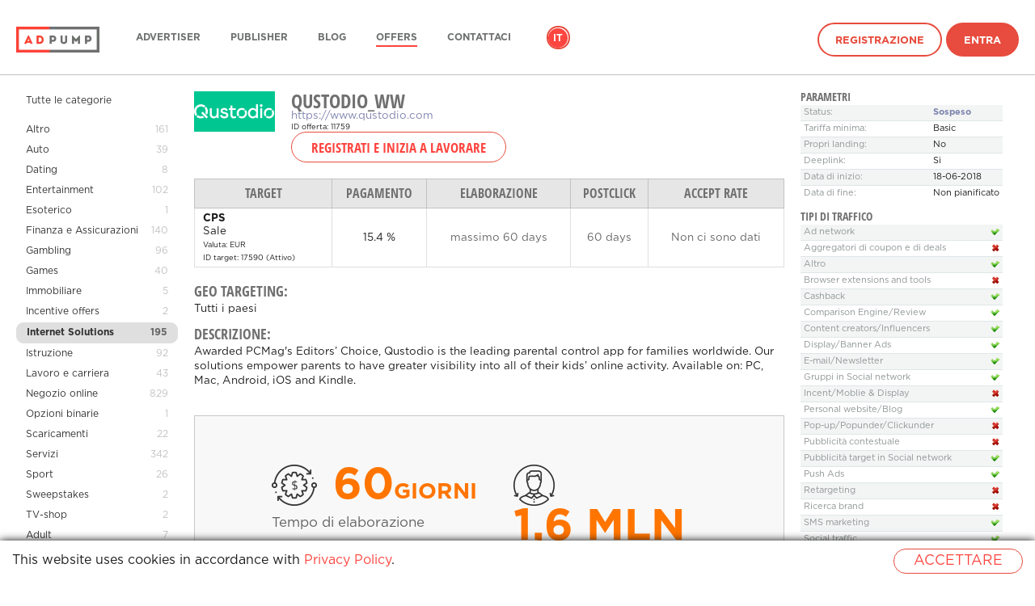

--- FILE ---
content_type: text/html; charset=UTF-8
request_url: https://adpump.com/ww-it/wmOffers/view/11759/qustodio-ww
body_size: 36828
content:
<!DOCTYPE html>
<html lang="it">
<head>
    <meta http-equiv="Content-Type" content="text/html; charset=utf-8"/>

<title>Programma di affiliazione Qustodio_WW - Adpump Rete di affiliazione</title>
<meta name="description" content="Adpump Presenta ai publisher un programma per il brand Qustodio_WW">

    <link rel="icon" type="image/png" href="/static/v3/fav/adpump_default.ico?_=1769613345"/>

    <meta property="og:title" content="Programma di affiliazione Qustodio_WW - Adpump Rete di affiliazione"/>
    <meta property="og:image" content="/static/v3/img/logo-square/adpump.png?_=1769613346"/>
    <meta property="og:description" content="Adpump Presenta ai publisher un programma per il brand Qustodio_WW"/>


<script>
window.dataLayer = window.dataLayer || [];
</script>

<!-- Google Tag Manager -->
<script>
(function(w,d,s,l,i){w[l]=w[l]||[];w[l].push({'gtm.start':
new Date().getTime(),event:'gtm.js'});var f=d.getElementsByTagName(s)[0],
j=d.createElement(s),dl=l!='dataLayer'?'&l='+l:'';j.async=true;j.src=
'https://www.googletagmanager.com/gtm.js?id='+i+dl;f.parentNode.insertBefore(j,f);
})(window,document,'script','dataLayer','GTM-T3SNFP2');
</script>
<!-- End Google Tag Manager -->
<!-- Global site tag (gtag.js) - Google Analytics -->
<script async src="https://www.googletagmanager.com/gtag/js?id=G-4YV40H7218"></script>
<script>
window.dataLayer = window.dataLayer || [];
function gtag(){dataLayer.push(arguments);}
gtag('js', new Date());
gtag('config', 'G-4YV40H7218');
</script>
<!-- Google Analytics -->
<script>
(function(i,s,o,g,r,a,m){i['GoogleAnalyticsObject']=r;i[r]=i[r]||function(){
    (i[r].q=i[r].q||[]).push(arguments)},i[r].l=1*new Date();a=s.createElement(o),
    m=s.getElementsByTagName(o)[0];a.async=1;a.src=g;m.parentNode.insertBefore(a,m)
})(window,document,'script','https://www.google-analytics.com/analytics.js','ga');
ga('create', 'UA-83132359-2', 'auto');
ga('send', 'pageview');
</script>
<!-- End Google Analytics -->
    <link rel="alternate" href="https://adpump.com/it/wmOffers/view/11759/qustodio-ww" hreflang="it" />
    <link rel="alternate" href="https://adpump.com/en/wmOffers/view/11759/qustodio-ww" hreflang="en" />
    <link rel="alternate" href="https://adpump.com/es/wmOffers/view/11759/qustodio-ww" hreflang="es" />
    <link rel="alternate" href="https://adpump.com/de/wmOffers/view/11759/qustodio-ww" hreflang="de" />
    <link rel="alternate" href="https://adpump.com/fr/wmOffers/view/11759/qustodio-ww" hreflang="fr" />
    <link rel="alternate" href="https://adpump.com/gr/wmOffers/view/11759/qustodio-ww" hreflang="gr" />
    <link rel="alternate" href="https://adpump.com/hu/wmOffers/view/11759/qustodio-ww" hreflang="hu" />

<meta name="google-site-verification" content="LoCtBeJ_hKEF8deyQS3NOoXfeLQknYQ5hsDM4FBgS3Q"/>
<meta name="yandex-verification" content="df94e5f16c59a54f"/>
<meta name="fo-verify" content="b112336c-dd75-4941-84de-8846f5ee3039" />
<meta name="verification" content="9e864b386f8fda7c6ac2e83d91254285" />
<meta name="verification" content="34768ea5dc851ec545fed9cdc8a51b13" />
<meta name="verification" content="881d0bbdd14c15ff421d8e7bdd6be5e2" />
<meta name="verification" content="02a6325549c43b9ce9d37bf0edde976d" />
<meta name="verification" content="9b2ffffdfa8b6766f8bf32c8f39a488c" />
<meta name="OMG-Verify-V1" content="1039034-6d8b4d23-3688-4001-acab-fa9e71a2678e" />
<meta name="fo-verify" content="1beaed6a-ac66-4d13-bfab-4d17a6f027a2" />
<meta name="B-verify" content="dde6b40abe5948ce7883214982f22b841c9bc1cf" />
<meta name="verification" content="3e4e0a52284d4135bc4ecbaa59e4ef28" />
<!-- TradeDoubler site verification 2937254 -->
<!-- A28C8383-848D-4DCF-A30B-5B8D2B1F7CB0 -->
<!-- TradeDoubler site verification 2961769 -->
<meta name='ir-site-verification-token' value='-971463802' />
<!-- TradeDoubler site verification 2985364 -->
<!-- TradeDoubler site verification 2986313 -->
<!-- TradeDoubler site verification 3006280 -->
<meta name='webgains-site-verification' content='kqk5ccxp' />
<!-- TradeDoubler site verification 3042760 -->
<!-- TradeDoubler site verification 3061611 -->
<!-- TradeDoubler site verification 3065280 -->
<meta name="convertiser-verification" content="1289fd5653d466008684704c0e5a4e1bf8788438" />
<meta name="welcomepartners" content="verification">
<!-- TradeDoubler site verification 3088762 -->
<!-- TradeDoubler site verification 3127500 -->
<!-- TradeDoubler site verification 3127564 -->
<!-- TradeDoubler site verification 3127563 -->
<!-- WGCCxxx -->
<meta name='webgains-site-verification' content='kqk5ccxp' />
<!-- TradeDoubler site verification 3216371 -->
<meta name="cataloxy-verification" content="5023b886151594e=info@adpump.com" />
<meta name="OMG-Verify-V1" content="4fd4f632-e8de-4ab2-96c6-856a3f324680" />
<link rel="canonical" href="https://adpump.com/it/wmOffers/view/11759/qustodio-ww"/>
    <link rel="stylesheet" href="/static/css/icons.css?hash=0aa31801ae62ef9359e6b37479e4aaf1" type="text/css" />
    <link rel="stylesheet" href="/static/css/flags.css?hash=cce1aa3e1bd133091e5abe16034a5e4c" type="text/css" />
    <link rel="stylesheet" href="/static/css/font-awesome.min.css?hash=269550530cc127b6aa5a35925a7de6ce" type="text/css" />
    <link rel="stylesheet" name="theme" href="/static/v3/css/main-adpump.css?_=1769613345" media="screen">
    <meta name="viewport" content="width=device-width, initial-scale=1, maximum-scale=1, user-scalable=no">
    <link rel="alternate" type="application/rss+xml" title="Adpump RSS feed" href="https://adpump.com/it/rss" />

    <script type="text/javascript">
        window.onerror = function (msg, url, l, c, e) {
            if (msg === 'Script error.') return;
            var stack;
            if (e && e.stack) {
                stack = e.stack;
            } else if (arguments.callee.caller) {
                stack = arguments.callee.caller.toString().substr(0, 1000);
            } else {
                stack = msg;
            }
            var report = {
                message: (e ? e.toString() : msg),
                at: url + ' (' + l + (typeof c != 'undefined' ? (':' + c) : '') + ')',
                stack: stack,
                browser: navigator.userAgent || navigator.appName,
                url: location.toString()
            };

                        $.post('https://adpump.com/it/ajaxJsErrorReport', report);
                    }
    </script>

    <script type="text/javascript" src="/static/js/jquery/jquery.min.js?hash=2d02e6d68cd7b1f6f7622ecf42ae67ad"></script>
    <script type="text/javascript" src="/static/js/jquery/jquery.cookie.js?hash=125243e5339bfb528f2db77020c63c5b"></script>
    <script type="text/javascript">
        var jsLanguage = 'it';
        var jsRegion = 'ww';
    </script>

    <script type="text/javascript" src="/static/js/i18n.js?hash=7dea77de53be75d5dd75d3edf7f29bbc"></script>
    <script type="text/javascript" src="/static/js/style.js?hash=daf00ab555ea230afe2e6288e0549f06"></script>

            <link media="all" type="text/css" rel="stylesheet" href="/static/css/smoothness/jquery-ui.min.css?hash=8575f4fea30f5a38b920ba55ff7b7941">
        <link media="all" type="text/css" rel="stylesheet" href="/static/css/smoothness/jquery.ui.timepicker.css?hash=4c4e6b894efc6381846a0764f1e70f77">

        <script type="text/javascript" src="/static/js/jquery/jquery-ui.min.js?hash=ca752b61c6bb144ff36561c314bc20a8"></script>
        <script type="text/javascript" src="/static/js/jquery/jquery.ui.slider.min.js?hash=99b145f0cc189023b3126bef0ef6d27a"></script>


        <script type="text/javascript" src="/static/js/jquery/jquery.ui.htmlautocomplete.js?hash=e7b6b2e01370dbdd4470145ca66d854f"></script>
        <script type="text/javascript" src="/static/js/jquery/jquery.ui.timepicker.js?hash=5f623935ae2013a082e43b65b91d5469"></script>

        <script type="text/javascript" src="/static/js/date/date.js?hash=497166e7f447a56c7b279271c6c6e6c8"></script>
        <script type="text/javascript" src="/static/js/imageCheck.js?hash=30b8ade051bb087d9e83b05b419011f9"></script>

                    <script type="javascript" src="/static/js/jquery/jquery.ui.datepicker-en.min.js?hash=f2ee4ff80a246d3e18fe23fc48c42339"></script>
            <script type="javascript" src="/static/js/jquery/jquery.ui.timepicker-en.js?hash=c068183b16ec0f0591beb963de153636"></script>
            
    <script type="text/javascript" src="/static/js/jquery/checkboxlist.js?hash=ef187b3ee90ba9ff6933b58162cda0d0"></script>
    <script type="text/javascript" src="/static/js/jquery/geoSuggest.js?hash=42094321ed481389631a2482189d034c"></script>

    
    
            <link media="all" type="text/css" rel="stylesheet" href="/static/css/jquery.fancybox.css?hash=d1b6d42871c13c413687f53e0aacf581">
        <script type="text/javascript" src="/static/js/jquery/jquery.fancybox.js?hash=6ecac3c467d0f1dad11f9465e405d33f"></script>
    

    
    
    </head>
<body
    id="controller-wmOffers"
    >
<header>
    <div class="container">
        <a href="https://adpump.com/it" class="logo">
            <img alt="Adpump" title="Adpump" class="logo--white" srcset="/static/v3/img/logo/adpump_white.png?_=1769613345 1x, /static/v3/img/logo/adpump_white@2x.png?_=1769613345 2x" src="/static/v3/img/logo/adpump_white.png?_=1769613345" />            <img alt="Adpump" title="Adpump" class="logo--black" srcset="/static/v3/img/logo/adpump_black.png?_=1769613345 1x, /static/v3/img/logo/adpump_black@2x.png?_=1769613345 2x" src="/static/v3/img/logo/adpump_black.png?_=1769613345" />        </a>
        <nav class="menu">
            <ul class="plain">
                                <li class="menu-item">
                    <a href="https://adpump.com/it/home/advertisers"
                                                                  >Advertiser</a>
                </li>
                                <li class="menu-item">
                    <a href="https://adpump.com/it/home/publishers"
                                                                  >Publisher</a>
                </li>
                                <li class="menu-item">
                    <a href="https://blog.adpump.com"
                                                                  >Blog</a>
                </li>
                                <li class="menu-item">
                    <a href="https://adpump.com/it/wmOffers"
                                               class="is-active"                     >Offers</a>
                </li>
                                <li class="menu-item">
                    <a href="https://adpump.com/it/content/contacts"
                                                                  >Contattaci</a>
                </li>
                
                                                    <li class="language">
                    <ul class="plain">
                                                    <li class="is-active">
                                <a href="https://adpump.com/it/wmOffers/view/11759/qustodio-ww" title="Italiano">it</a>
                            </li>
                                                    <li class="">
                                <a href="https://adpump.com/en/wmOffers/view/11759/qustodio-ww" title="English">en</a>
                            </li>
                                                    <li class="">
                                <a href="https://adpump.com/es/wmOffers/view/11759/qustodio-ww" title="Español">es</a>
                            </li>
                                                    <li class="">
                                <a href="https://adpump.com/de/wmOffers/view/11759/qustodio-ww" title="Deutsch">de</a>
                            </li>
                                                    <li class="">
                                <a href="https://adpump.com/fr/wmOffers/view/11759/qustodio-ww" title="Français">fr</a>
                            </li>
                                                    <li class="">
                                <a href="https://adpump.com/gr/wmOffers/view/11759/qustodio-ww" title="Ελληνικά">gr</a>
                            </li>
                                                    <li class="">
                                <a href="https://adpump.com/hu/wmOffers/view/11759/qustodio-ww" title="Magyar">hu</a>
                            </li>
                                            </ul>
                </li>
                
                
                
                                    <li class="signin">
                        <a href="https://adpump.com/it/register" class="button is-hollow hover-outline">Registrazione</a>
                        <a href="https://adpump.com/it/session/login" class="button hover-outline" id="btn-signin">Entra</a>
                    </li>
                            </ul>
        </nav>
        <span class="hamb"></span>
    </div>
</header>

<script>
    $(function () {
        var header = $('header');
        $(window).on('ready scroll', function() {
            var scrollTop = $(window).scrollTop();
            if (scrollTop == 0) {
                header.removeClass('is-scroll');
            } else {
                header.addClass('is-scroll');
            }
        });
        $('.hamb').click(function() {
            if (header.hasClass('is-open')) {
                header.removeClass('is-open');
            } else {
                header.addClass('is-open');
            }
            return false;
        });
    });
</script>

    <div class="container container--wide content">

<script type="text/javascript">
    $(document).ready(function() {
		$(".fancybox-thumb").fancybox({
			prevEffect	: 'none',
			nextEffect	: 'none',
			helpers	: {
				title	: {
					type: 'outside'
				},
				thumbs	: {
					width	: 50,
					height	: 50
				}
			}
		});

        
		$('#showBonuses').click(function(){
							window.location.href = '#bonusSchemes';
				$('#bonusSchemes').addClass('selectedSchemes');
				setTimeout(
					function() {
						$('#bonusSchemes').removeClass('selectedSchemes');
					},
					2000);
					});

		$('#showLimits').click(function(){
							window.location.href = '#limits';
				$('#limits').addClass('selectedLimits');
				setTimeout(
					function() {
						$('#limits').removeClass('selectedLimits');
					},
					2000);
					});
    });
</script>

<style type="text/css">
	.offers-documents div{display: inline-block; margin-right: 20px;}
	.offers-documents img{max-width: 100px; max-height: 100px;}
	.traffic-type td img { vertical-align: middle; }

	.optionalInfo {
		outline: none;
	}

	.selectedSchemes {
        outline: 1px solid #b3ffa0;
	}

	.selectedLimits {
        outline: 1px solid #feff8a;
	}


	.news-list{
		padding:0;
		margin:0;
		list-style:none;
	}
	.news-list li{
		vertical-align:top;
		height:1%;
		margin-bottom: 12px;
	}
	.news-list .date{
		display:block;
		font-size:10px;
		line-height:12px;
		margin:0 0 3px;
	}
	.news-list .name{
		font-size:14px;
		line-height:16px;
		display:block;
		margin:0 0 -1px;
	}
	.news-list p{margin:0;}



	.data-block table{
		width:100%;
		border-collapse:collapse;
		color:#909596;
		font-size:11px;
		line-height:13px;
		margin:0 0 12px;
	}
	.data-block table td{
		padding:4px;
		border-top:1px solid #dfe6e8;
		white-space:nowrap;
	}
	.data-block table tr:first-child td{border:0;}
	.data-block table td:first-child{width:100%;}
	.data-block table .odd td{background:#f3f5f5;}
	.data-block table img{vertical-align:top;}
</style>

<div class="with-sidebar">
		<aside class="sidebar" style="width: 200px">
		<section class="menu">
		<ul>
			<li style="margin-bottom: 12px">
				<a href="https://adpump.com/it/wmOffers">Tutte le categorie</a></span>
			</li>
																<li  >
						<a href="https://adpump.com/it/wmOffers/category/altro/69">
							Altro						</a>
						<span class="count">161</span>
					</li>
																				<li  >
						<a href="https://adpump.com/it/wmOffers/category/auto/26">
							Auto						</a>
						<span class="count">39</span>
					</li>
																				<li  >
						<a href="https://adpump.com/it/wmOffers/category/dating/21">
							Dating						</a>
						<span class="count">8</span>
					</li>
																				<li  >
						<a href="https://adpump.com/it/wmOffers/category/entertainment/11">
							Entertainment						</a>
						<span class="count">102</span>
					</li>
																				<li  >
						<a href="https://adpump.com/it/wmOffers/category/esoterico/25">
							Esoterico						</a>
						<span class="count">1</span>
					</li>
																				<li  >
						<a href="https://adpump.com/it/wmOffers/category/finanza-e-assicurazioni/30">
							Finanza e Assicurazioni						</a>
						<span class="count">140</span>
					</li>
																				<li  >
						<a href="https://adpump.com/it/wmOffers/category/gambling/71">
							Gambling						</a>
						<span class="count">96</span>
					</li>
																				<li  >
						<a href="https://adpump.com/it/wmOffers/category/games/32">
							Games						</a>
						<span class="count">40</span>
					</li>
																				<li  >
						<a href="https://adpump.com/it/wmOffers/category/immobiliare/152">
							Immobiliare						</a>
						<span class="count">5</span>
					</li>
																				<li  >
						<a href="https://adpump.com/it/wmOffers/category/incentive-offers/156">
							Incentive offers						</a>
						<span class="count">2</span>
					</li>
																				<li class="active" >
						<a href="https://adpump.com/it/wmOffers/category/internet-solutions/74">
							Internet Solutions						</a>
						<span class="count">195</span>
					</li>
																				<li  >
						<a href="https://adpump.com/it/wmOffers/category/istruzione/65">
							Istruzione						</a>
						<span class="count">92</span>
					</li>
																				<li  >
						<a href="https://adpump.com/it/wmOffers/category/lavoro-e-carriera/33">
							Lavoro e carriera						</a>
						<span class="count">43</span>
					</li>
																				<li  >
						<a href="https://adpump.com/it/wmOffers/category/negozio-online/114">
							Negozio online						</a>
						<span class="count">829</span>
					</li>
																				<li  >
						<a href="https://adpump.com/it/wmOffers/category/opzioni-binarie/155">
							Opzioni binarie						</a>
						<span class="count">1</span>
					</li>
																				<li  >
						<a href="https://adpump.com/it/wmOffers/category/scaricamenti/46">
							Scaricamenti						</a>
						<span class="count">22</span>
					</li>
																				<li  >
						<a href="https://adpump.com/it/wmOffers/category/servizi/72">
							Servizi						</a>
						<span class="count">342</span>
					</li>
																				<li  >
						<a href="https://adpump.com/it/wmOffers/category/sport/35">
							Sport						</a>
						<span class="count">26</span>
					</li>
																				<li  >
						<a href="https://adpump.com/it/wmOffers/category/sweepstakes/207">
							Sweepstakes						</a>
						<span class="count">2</span>
					</li>
																				<li  >
						<a href="https://adpump.com/it/wmOffers/category/tv-shop/9">
							TV-shop						</a>
						<span class="count">2</span>
					</li>
																				<li  >
						<a href="https://adpump.com/it/wmOffers/category/adult/208">
							Adult						</a>
						<span class="count">7</span>
					</li>
																				<li  >
						<a href="https://adpump.com/it/wmOffers/category/coupons-and-discounts/64">
							Coupons and discounts						</a>
						<span class="count">4</span>
					</li>
																				<li  >
						<a href="https://adpump.com/it/wmOffers/category/mobile-traffic/171">
							Mobile traffic						</a>
						<span class="count">34</span>
					</li>
																				<li  >
						<a href="https://adpump.com/it/wmOffers/category/crypto/213">
							Crypto						</a>
						<span class="count">8</span>
					</li>
																				<li  >
						<a href="https://adpump.com/it/wmOffers/category/tourism-and-recreation/14">
							Tourism and recreation						</a>
						<span class="count">152</span>
					</li>
																				<li  >
						<a href="https://adpump.com/it/wmOffers/category/cryptocurrency/210">
							Cryptocurrency						</a>
						<span class="count">6</span>
					</li>
																				<li  >
						<a href="https://adpump.com/it/wmOffers/category/ico/209">
							ICO						</a>
						<span class="count">1</span>
					</li>
																				<li  >
						<a href="https://adpump.com/it/wmOffers/category/beauty-and-health/19">
							Beauty and health						</a>
						<span class="count">125</span>
					</li>
									</ul>
		</section>
	</aside>
	
	<article>
				<div style="float:left; margin: 0 20px 10px 0">
					<img src="//adpump.com/st/logo/16/66/64/16666441231868.png" class="offer-logo" />				</div>
				<div>
					<h1 style="clear:right; padding-bottom: 0">Qustodio_WW</h1>
										<div><a target="_blank" href="https://www.qustodio.com" rel="nofollow">https://www.qustodio.com</a></div>
					<div><small>ID offerta: 11759</small></div>
				</div>
									<div>
						<span id="wmOffers-button-add" style="display: inline-block">
						<form action="https://adpump.com/it/register" method="get" style="display: inline"><button type="submit" class="btn" readonly="readonly">Registrati e inizia a lavorare</button></form>						</span>
					</div>
				
				
				<div class="clearfix" style="margin-bottom: 20px"></div>

				<table class="dataTable" id="wmOffers-aims-table">
					<tr>
						<th><nobr>Target</nobr></th>
													<th><nobr>Pagamento</nobr></th>
																		<th><nobr>Elaborazione</nobr></th>
						<th><nobr>PostClick</nobr></th>
						<th><nobr>Accept rate</nobr></th>
					</tr>
																	<tr>
							<td>
								<b>CPS</b>
								<div>
									Sale								</div>
								<small title="Euro">
										Valuta:
										EUR                                </small>
                                <br>
                                <small>
                                    ID target: 17590                                    (Attivo)
                                                                    </small>
                            </td>
                                                            <td class="text-center">
                                    15.4 %                                </td>
                                                        

																												<td class="text-center color-grey-dark"><span>massimo <nobr>60 days</nobr></span><br />
								</td>
							<td class="text-center color-grey-dark"><span>60 days</span></td>
							<td class="text-center color-grey-dark"><span>Non ci sono dati</span></td>
						</tr>
														</table>

		<div class="clearfix" style="margin-bottom: 20px"></div>
		<div id="wmOffers-geo-info">
				<h4>Geo targeting:</h4>
				<p>
					Tutti i paesi				</p>
		</div>
				<h4>Descrizione:</h4>
		<p>Awarded PCMag's Editors’ Choice, Qustodio is the leading parental control app for families worldwide. Our solutions empower parents to have greater visibility into all of their kids’ online activity. Available on: PC, Mac, Android, iOS and Kindle.<br></p>

		<div style="margin-top: 20px; margin-bottom: 20px;">
							<style>
	.widget-offer-infographics {
		border: 1px solid #c8c8c8;
	}
	.widget-offer-infographics * {
		margin: 0;
		padding: 0;
		box-sizing: border-box;
	}

	.widget-offer-infographics .info__container {
		line-height: 1;
		margin: 0 auto;
	}

	.widget-offer-infographics .info__container ul {
		list-style: none;
	}

	.widget-offer-infographics .info {
		background-color: #F8F8F8;
	}

	.widget-offer-infographics .info__list {
		padding: 60px 95px 6px;
	}

	.widget-offer-infographics .info__list:after,
	.widget-offer-infographics .info__list:before {
		display: table;
		clear: both;
		content: '';
	}

	.widget-offer-infographics .info__list-item {
		float: left;
		width: 50%;
		margin-bottom: 48px;
	}

	.widget-offer-infographics .info__list-item:nth-child(even) {
		padding-left: 30px;
	}

	.widget-offer-infographics .info__ico {
		display: inline-block;
		vertical-align: top;
		margin-right: 20px;
	}

	.widget-offer-infographics .bg__asset {
		background-image: url('[data-uri]');
	}

	.widget-offer-infographics .info__ico_period {
		background-position: -123px -130px;
		width: 56px;
		height: 51px;
	}

	.widget-offer-infographics .info__ico_user {
		background-position: -199px 0px;
		width: 51px;
		height: 51px;
	}

	.widget-offer-infographics .info__ico_check-dollar {
		background-position: -135px -60px;
		width: 56px;
		height: 52px;
	}

	.widget-offer-infographics .info__ico_conv-dollar {
		background-position: 0px -130px;
		width: 51px;
		height: 51px;
	}

	.widget-offer-infographics .info__ico_period-dollar {
		background-position: -59px -130px;
		width: 56px;
		height: 51px;
	}

	.widget-offer-infographics .info__ico_check {
		background-position: -135px 0px;
		width: 56px;
		height: 52px;
	}

	.widget-offer-infographics .info__ico_conv {
		background-position: -76px -67px;
		width: 51px;
		height: 51px;
	}

	.widget-offer-infographics .info__value {
		display: inline-block;
		vertical-align: top;
		font-size: 54px;
		color: #ff7500;
	}

	.widget-offer-infographics .info__value > span {
		font-size: 27px;
	}

	.widget-offer-infographics .info__desc {
		margin-top: 10px;
		font-size: 17px;
		color: #626262;
	}

	.widget-offer-infographics .map {
		background-color: #fff;
		text-align: center;
	}

	.widget-offer-infographics .map__heading {
		font-size: 34px;
		color: #666;
		padding-top: 1em;
		text-transform: uppercase;
	}

	.widget-offer-infographics .map__map {
		display: inline-block;
	}

	.widget-offer-infographics .offer > .info__container {
		background-color: #ff7500;
		padding-top: 42px;
		padding-bottom: 35px;
	}

	.widget-offer-infographics .offer__list {
		padding-left: 124px;
	}

	.widget-offer-infographics .offer__list:after,
	.widget-offer-infographics .offer__list:before {
		display: table;
		clear: both;
		content: '';
	}

	.widget-offer-infographics .offer__list-item {
		float: left;
		margin-left: 61px;
		width: 113px;
		text-align: center;
	}

	.widget-offer-infographics .offer__list-item:first-child {
		margin-left: 0;
	}

	.widget-offer-infographics .offer__list-ico {
		display: inline-block;
		vertical-align: top;
		margin-bottom: 13px;
	}

	.widget-offer-infographics .offer__list-ico_mobile-version {
		background-position: 0px 0px;
		width: 62px;
		height: 59px;
	}

	.widget-offer-infographics .offer__list-ico_lider {
		background-position: -70px 0px;
		width: 57px;
		height: 57px;
	}

	.widget-offer-infographics .offer__list-ico_delivery {
		background-position: 0px -67px;
		width: 68px;
		height: 55px;
	}

	.widget-offer-infographics .offer__list-text {
		font-size: 18px;
		color: #fff;
		line-height: 21px;
	}

	.widget-offer-infographics .ico-rouble {
		display: inline-block;
		background-position: -199px -59px;
		width: 22px;
		height: 39px;
	}
</style>
<link rel="stylesheet" href="/static/css/jquery-jvectormap.css?hash=bcce7128a1b0e30668b2040766b05540" type="text/css" media="screen"/>
<script type="text/javascript" src="/static/js/jquery/jquery-jvectormap-203.js?hash=804ac7d540636c9858ed4e2cd2754951"></script>
<script type="text/javascript" src="/static/js/jquery/jquery-jvectormap-world-mill.js?hash=19b9535d8ea820f06364434467358180"></script>
<div class="widget-offer-infographics">
	<div class="info">
		<div class="info__container">
		<ul class="info__list">
						<li class="info__list-item"><i class="bg__asset info__ico info__ico_period-dollar"></i><span class="info__value font-headers-bold">60<span>giorni</span></span>
				<div class="info__desc">Tempo di elaborazione</div>
			</li>
			<li class="info__list-item"><i class="bg__asset info__ico info__ico_user"></i><span class="info__value font-headers-bold">1,6 mln</span>
				<div class="info__desc">Utenti al mese</div>
			</li>
			<li class="info__list-item"><i class="bg__asset info__ico info__ico_check-dollar"></i><span class="info__value font-headers-bold">100$<i class="ico-rouble"></i></span>
				<div class="info__desc">Conto medio</div>
			</li>
			<li class="info__list-item"><i class="bg__asset info__ico info__ico_conv-dollar"></i><span class="info__value font-headers-bold">1,2%</span>
				<div class="info__desc">Conversione</div>
			</li>
		</ul>
		</div>
	</div>
	<div class="offer">
		<div class="info__container">
			<ul class="offer__list">
				<li class="offer__list-item"><i class="bg__asset offer__list-ico offer__list-ico_mobile-version"></i>
					<div class="offer__list-text">Top in the segment</div>
				</li>
				<li class="offer__list-item"><i class="bg__asset offer__list-ico offer__list-ico_lider"></i>
					<div class="offer__list-text">Best App for parents</div>
				</li>
				<li class="offer__list-item"><i class="bg__asset offer__list-ico offer__list-ico_delivery"></i>
					<div class="offer__list-text">Smart control</div>
				</li>
			</ul>
		</div>
	</div>
	<div class="map">
		<div class="map__heading font-headers-bold">TOP GEO</div>
		<div class="map__map" id="map" style="width:660px; height: 400px"></div>
	</div>
</div>
<script>
	var markers = [{"latLng":[38.89,-77.03],"name":"USA","markerString":""},{"latLng":[48.85,2.34],"name":"Francia","markerString":""},{"latLng":[51.5,-0.12],"name":"Gran Bretagna","markerString":""},{"latLng":[40.41,-3.7],"name":"Spagna","markerString":""},{"latLng":[43.7,-79.41],"name":"Canada","markerString":""}];
	var regions = {"nil":"Sconosciuto","AD":"Andorra","AE":"UAE","AF":"Afganistan","AG":"Antigua e Barbuda","AI":"Anguilla","AL":"Albania","AM":"Armenia","AN":"Antille olandesi","AO":"Angola","AQ":"Antartide","AR":"Argentina","AS":"Samoa Americane","AT":"Austria","AU":"Australia","AW":"Aruba","AX":"Isole Aland","AZ":"Azerbaijan","BA":"Bosnia Erzegovina","BB":"Barbados","BD":"Bangladesh","BE":"Belgio","BF":"Burkina Faso","BG":"Bulgaria","BH":"Bahrain","BI":"Burundi","BJ":"Benin","BL":"Saint Barthelemy","BM":"Bermuda","BN":"Brunei","BO":"Bolivia","BR":"Brasile","BS":"Bahamas","BT":"Butane","BV":"Isola Bouvet","BW":"Botswana","BY":"Belorussia","BZ":"Belize","CA":"Canada","CC":"Isole Cocos","CD":"DR Congo","CF":"CAR","CG":"Repubblica del Congo","CH":"Svizzera","CI":"Costa d'Avorio","CK":"Isola di Cook","CL":"Cile","CM":"Camerun","CN":"Cina","CO":"Colombia","CR":"Costa Rica","CS":"Serbia e Montenegro (fino a Settembre 2016)","CU":"Cuba","CV":"Capo Verde","CW":"Cura\u00e7\u00e3o","CX":"Isola di Natale","CY":"Cipro","CZ":"Repubblica Ceca","DE":"Germania","DJ":"Djibouti","DK":"Danimarca","DM":"Dominicana","DO":"Repubblica Dominicana","DZ":"Algeria","EC":"Ecuador","EE":"Estonia","EG":"Egitto","EH":"Sahara Occidentale","ER":"Eritrea","ES":"Spagna","ET":"Etiopia","EU":"Bandiera EU Unione Europea","FI":"Finlandia","FJ":"Figi","FK":"Isole Falkland","FM":"Micronesia","FO":"Isole Faroe","FR":"Francia","GA":"Gabon","GB":"Gran Bretagna","GD":"Grenada","GE":"Georgia","GF":"Guiana Francese","GG":"Gerncy","GH":"Ghana","GI":"Gibilterra","GL":"Groenlandia","GM":"Gambia","GN":"Guinea","GP":"Guadalupe","GQ":"Guinea Equatoriale","GR":"Grecia","GS":"Georgia del Sud e Isole Sandwich Meridionali","GT":"Guatemala","GU":"Guam","GW":"Guinea-Bissau","GY":"Guyana","HK":"Hong Kong","HM":"Isole Heard e McDonald","HN":"Honduras","HR":"Croazia","HT":"Haiti","HU":"Ungheria","ID":"Indonesia","IE":"Irlanda","IL":"Israele","IN":"India","IM":"L'isola Man","IO":"Territorio Britannico dell'oceano Indiano","IQ":"Iraq","IR":"Iran","IS":"Islanda","IT":"Italia","JE":"Jersey (isola)","JM":"Giamaica","JO":"Giordania","JP":"Giappone","KE":"Kenya","KG":"Kirghizistan","KH":"Cambogia","KI":"Kiribati","KM":"Unione delle Comore","KN":"Saint Kitts e Nevis","KP":"DPRK","KR":"Repubblica di Corea","KW":"Kuwait","KY":"Isole Cayman","KZ":"Kazakistan","LA":"Laos","LB":"Libano","LC":"Saint Lucia","LI":"Liechtenstein","LK":"Sri Lanka","LR":"Liberia","LS":"Lesotho","LT":"Lituania","LU":"Lussemburgo","LV":"Lettonia","LY":"Libia","MA":"Marocco","MC":"Monaco","MD":"Moldavia","ME":"Montenegro","MF":"Saint-Martin","MG":"Madagascar","MH":"Isole Marshall","MK":"Macedonia","ML":"Mali","MM":"Myanmar","MN":"Mongolia","MO":"Macao","MP":"Isole Marianne Settentrionali","MQ":"Martinica","MR":"Mauritania","MS":"Montserrat","MT":"Malta","MU":"Maurizio","MV":"Maldive","MW":"Malawi","MX":"Messico","MY":"Malesia","MZ":"Mozambico","NA":"Namibia","NC":"Nuova Caledonia","NE":"Niger","NF":"Isole Norfolk","NG":"Nigeria","NI":"Nicaragua","NL":"Paesi Bassi","NO":"Norvegia","NP":"Nepal","NR":"Nauru","NU":"Niue","NZ":"Nuova Zelanda","OM":"Oman","PA":"Panama","PE":"Peru","PF":"Polinesia Francese","PG":"Papua-Nuova Guinea","PH":"Philippine","PK":"Pakistan","PL":"Polonia","PM":"Saint Pierr e Miquelon","PN":"Isole Pitcairn","PR":"Puerto-Rico","PS":"Palestina","PT":"Portogallo","PW":"Palau","PY":"Paraguay","QA":"Qatar","RE":"Reunion","RO":"Romania","RS":"Serbia","RU":"Russia","RW":"Ruanda","SA":"Arabia Saudita","SB":"Isole Salomone","SC":"Seychelles","SD":"Sudan","SE":"Svezia","SG":"Singapore","SH":"Sant'Elena, Ascensione e Tristan da Cunha","SI":"Slovenia","SJ":"Svalbard e Jan Mayen","SK":"Slovacchia","SL":"Sierra Leone","SM":"San Marino","SN":"Senegal","SO":"Somalia","SR":"Suriname","ST":"Sao Tome e Principe","SU":"URSS (prima del settembre 1992)","SV":"Salvador","SY":"Siria","SX":"St. Martin","SZ":"Swaziland","TC":"Turks e Caicos","TD":"Chad","TF":"Terre australi e antartiche francesi","TG":"Togo","TH":"Thailandia","TJ":"Tagikistan","TK":"Tokelau","TL":"Est Timor","TM":"Turkmenistan","TN":"Tunisia","TO":"Tonga","TR":"Turchia","TT":"Trinidad e Tobago","TV":"Tuvalu","TW":"Taiwan","TZ":"Tanzania","UA":"Ucraina","UG":"Uganda","UM":"Isole Minori Esterne (USA)","US":"USA","UY":"Uruguay","UZ":"Uzbekistan","VA":"Vaticano","VC":"Saint-Vincent e Grenadine","VE":"Venezuela","VG":"Isole Vergini britanniche","VI":"Isole Vergini americane","VN":"Vietnam","VU":"Vanuatu","WF":"Wallis e Futuna","WS":"Samoa","YE":"Yemen","YT":"Mayotte","ZA":"Sud Africa","ZM":"Zambia","ZW":"Zimbabwe"};
	var valueByRegions = {"US":"","FR":"","GB":"","ES":"","CA":""};
	$(function(){
		var map = null;

		map = new jvm.Map({
			map: 'world_mill',
			container: $('#map'),
			backgroundColor: 'white',
			zoomOnScroll: false,
			regionStyle: {
				initial: {
					fill: 'gray',
					"fill-opacity": 1,
					stroke: 'none',
					"stroke-width": 0,
					"stroke-opacity": 1
				},
				hover: {
					"fill-opacity": 0.8,
					cursor: 'pointer',
					fill: '#ff7500'
				},
				selected: {
					fill: '#ff7500'
				},
				selectedHover: {
				}
			},
			markerStyle: {
					initial: {
						fill: '#ff7500',
						stroke: '#383f47'
					}
			},
			selectedRegions: ["US","FR","GB","ES","CA"],
			markers: markers,
			onRegionOver: function(event, index){
				if (!valueByRegions.hasOwnProperty(index)) {
					event.preventDefault();
				}
			},
			onRegionTipShow: function(event, label, index){
				if (!valueByRegions.hasOwnProperty(index)) {
					event.preventDefault();
				}
				var markerString = valueByRegions[index] ? ' (' + valueByRegions[index] + ') ' : '';
				label.html(
					'<b>' + regions[index] + '</b>' + markerString
				);
			},
			onMarkerTipShow: function(event, label, index){
				if (!markers.hasOwnProperty(index)) {
					event.preventDefault();
				}
				var markerString = markers[index].markerString ? ' (' + markers[index].markerString + ') ' : '';
				label.html(
					'<b>' + markers[index].name + '</b>' + markerString
				);

			}
		});

		map.container.ready(function(){
			$('.jvectormap-zoomin').remove();
			$('.jvectormap-zoomout').remove();
		});
	});
</script>
					</div>

														<h4>Landing (1):</h4>
					<p>
						<a href="#" class="toggler" data-selector="#landings" data-toggle-shown-name="Nascondere tutto"
						   data-toggle-hidden-name="Mostra tutto">
							Mostra tutto						</a>
						<ul id="landings" class="hidden">
															<li><a target="_blank" rel="nofollow" href="https://qustodio.sjv.io/c/1141115/467085/8259">Landing Page</a></li>
													</ul>
					</p>
				
				
				
				
                                
								
																	<h4>News dell'offer:</h4>
					<ul class="news-list color-grey-dark-very">
													<li>
								<span class="date color-grey-dark-very">{data} , {ora}</span>
								<strong class="name">QUSTODIO is suspended!</strong>
								<p>
									<p>QUSTODIO has been suspended!<br></p><p>Stop traffic ASAP.</p>								</p>
							</li>
													<li style="display:none;">
								<span class="date color-grey-dark-very">{data} , {ora}</span>
								<strong class="name">Attention! St Patrick</strong>
								<p>
									<p>This week Qustodio will offer a special St. Patrick's discount on all Qustodio Premium Plans.&nbsp;<br></p>								</p>
							</li>
													<li style="display:none;">
								<span class="date color-grey-dark-very">{data} , {ora}</span>
								<strong class="name">Attention! New promocode added to Qustodio</strong>
								<p>
									<p>New promocode is added.</p>								</p>
							</li>
													<li style="display:none;">
								<span class="date color-grey-dark-very">{data} , {ora}</span>
								<strong class="name">Attention! Qustodio is launched</strong>
								<p>
									<p><p>Aim: CPS<br>Publisher's reward: 16%<br>Gео: WW</p><p>Join and earn!</p>



<br></p>								</p>
							</li>
											</ul>
											<div>
                            <a href="#" onclick="$('.news-list li').fadeIn(); $(this).hide(); return false">Tutte le notizie</a>
                        </div>
									
		</article>
		<aside style="width: 250px;">
						<section class="data-block">
				<h5>Parametri</h5>
				<table class="color-grey" style="padding-bottom: 0;margin-bottom: 0">
																								</table>
				<table>
										<tr class="odd">
						<td>Status:</td>
						<td>
														<span class="color-red font-content-bold">
                    					Sospeso</span>
						</td>
					</tr>
					<tr>
						<td>Tariffa minima:</td>
						<td><span class="color-black">Basic</span></td>
					</tr>
															<tr class="odd">
						<td>Propri landing:</td>
						<td><span class="color-black">No</span></td>
					</tr>
					<tr>
						<td>Deeplink:</td>
						<td><span class="color-black">Si</span></td>
					</tr>
					<tr class="odd">
						<td>Data di inizio:</td>
						<td><span class="color-black">18-06-2018</span></td>
					</tr>
					<tr>
						<td>Data di fine:</td>
												<td><span class="color-black">Non pianificato</span></td>
					</tr>
				</table>
				<div id="wmOffers-view-trafficTypes">
				<h5>Tipi di traffico</h5>
				<table>
                    																						<tr class="traffic-type odd">
							<td>
								<label >
									Ad network								</label>
							</td>
							<td>
																	<img src="/static/img/style/yes.png?hash=97b1aa5706f38b31d7da4cca1e2e4131" width="11" height="10" alt="allowed" title="Consentito" />
															</td>
						</tr>
																	<tr class="traffic-type ">
							<td>
								<label >
									Aggregatori di coupon e di deals								</label>
							</td>
							<td>
																	<img src="/static/img/style/no.png?hash=c7500e16718ff91bc1f18d28556b798b" width="11" height="10" alt="denied" title="Negato" />
															</td>
						</tr>
																	<tr class="traffic-type odd">
							<td>
								<label >
									Altro								</label>
							</td>
							<td>
																	<img src="/static/img/style/yes.png?hash=97b1aa5706f38b31d7da4cca1e2e4131" width="11" height="10" alt="allowed" title="Consentito" />
															</td>
						</tr>
																	<tr class="traffic-type ">
							<td>
								<label >
									Browser extensions and tools								</label>
							</td>
							<td>
																	<img src="/static/img/style/no.png?hash=c7500e16718ff91bc1f18d28556b798b" width="11" height="10" alt="denied" title="Negato" />
															</td>
						</tr>
																	<tr class="traffic-type odd">
							<td>
								<label >
									Cashback								</label>
							</td>
							<td>
																	<img src="/static/img/style/yes.png?hash=97b1aa5706f38b31d7da4cca1e2e4131" width="11" height="10" alt="allowed" title="Consentito" />
															</td>
						</tr>
																	<tr class="traffic-type ">
							<td>
								<label >
									Comparison Engine/Review								</label>
							</td>
							<td>
																	<img src="/static/img/style/yes.png?hash=97b1aa5706f38b31d7da4cca1e2e4131" width="11" height="10" alt="allowed" title="Consentito" />
															</td>
						</tr>
																	<tr class="traffic-type odd">
							<td>
								<label >
									Content creators/Influencers								</label>
							</td>
							<td>
																	<img src="/static/img/style/yes.png?hash=97b1aa5706f38b31d7da4cca1e2e4131" width="11" height="10" alt="allowed" title="Consentito" />
															</td>
						</tr>
																	<tr class="traffic-type ">
							<td>
								<label >
									Display/Banner Ads								</label>
							</td>
							<td>
																	<img src="/static/img/style/yes.png?hash=97b1aa5706f38b31d7da4cca1e2e4131" width="11" height="10" alt="allowed" title="Consentito" />
															</td>
						</tr>
																	<tr class="traffic-type odd">
							<td>
								<label >
									E-mail/Newsletter								</label>
							</td>
							<td>
																	<img src="/static/img/style/yes.png?hash=97b1aa5706f38b31d7da4cca1e2e4131" width="11" height="10" alt="allowed" title="Consentito" />
															</td>
						</tr>
																	<tr class="traffic-type ">
							<td>
								<label >
									Gruppi in Social network								</label>
							</td>
							<td>
																	<img src="/static/img/style/yes.png?hash=97b1aa5706f38b31d7da4cca1e2e4131" width="11" height="10" alt="allowed" title="Consentito" />
															</td>
						</tr>
																	<tr class="traffic-type odd">
							<td>
								<label >
									Incent/Moblie & Display								</label>
							</td>
							<td>
																	<img src="/static/img/style/no.png?hash=c7500e16718ff91bc1f18d28556b798b" width="11" height="10" alt="denied" title="Negato" />
															</td>
						</tr>
																	<tr class="traffic-type ">
							<td>
								<label >
									Personal website/Blog								</label>
							</td>
							<td>
																	<img src="/static/img/style/yes.png?hash=97b1aa5706f38b31d7da4cca1e2e4131" width="11" height="10" alt="allowed" title="Consentito" />
															</td>
						</tr>
																	<tr class="traffic-type odd">
							<td>
								<label >
									Pop-up/Popunder/Clickunder								</label>
							</td>
							<td>
																	<img src="/static/img/style/no.png?hash=c7500e16718ff91bc1f18d28556b798b" width="11" height="10" alt="denied" title="Negato" />
															</td>
						</tr>
																	<tr class="traffic-type ">
							<td>
								<label >
									Pubblicità contestuale								</label>
							</td>
							<td>
																	<img src="/static/img/style/no.png?hash=c7500e16718ff91bc1f18d28556b798b" width="11" height="10" alt="denied" title="Negato" />
															</td>
						</tr>
																	<tr class="traffic-type odd">
							<td>
								<label >
									Pubblicità target in Social network								</label>
							</td>
							<td>
																	<img src="/static/img/style/yes.png?hash=97b1aa5706f38b31d7da4cca1e2e4131" width="11" height="10" alt="allowed" title="Consentito" />
															</td>
						</tr>
																	<tr class="traffic-type ">
							<td>
								<label >
									Push Ads								</label>
							</td>
							<td>
																	<img src="/static/img/style/yes.png?hash=97b1aa5706f38b31d7da4cca1e2e4131" width="11" height="10" alt="allowed" title="Consentito" />
															</td>
						</tr>
																	<tr class="traffic-type odd">
							<td>
								<label >
									Retargeting								</label>
							</td>
							<td>
																	<img src="/static/img/style/no.png?hash=c7500e16718ff91bc1f18d28556b798b" width="11" height="10" alt="denied" title="Negato" />
															</td>
						</tr>
																	<tr class="traffic-type ">
							<td>
								<label >
									Ricerca brand								</label>
							</td>
							<td>
																	<img src="/static/img/style/no.png?hash=c7500e16718ff91bc1f18d28556b798b" width="11" height="10" alt="denied" title="Negato" />
															</td>
						</tr>
																	<tr class="traffic-type odd">
							<td>
								<label >
									SMS marketing								</label>
							</td>
							<td>
																	<img src="/static/img/style/yes.png?hash=97b1aa5706f38b31d7da4cca1e2e4131" width="11" height="10" alt="allowed" title="Consentito" />
															</td>
						</tr>
																	<tr class="traffic-type ">
							<td>
								<label >
									Social traffic								</label>
							</td>
							<td>
																	<img src="/static/img/style/yes.png?hash=97b1aa5706f38b31d7da4cca1e2e4131" width="11" height="10" alt="allowed" title="Consentito" />
															</td>
						</tr>
																	<tr class="traffic-type odd">
							<td>
								<label >
									Sub-networks								</label>
							</td>
							<td>
																	<img src="/static/img/style/yes.png?hash=97b1aa5706f38b31d7da4cca1e2e4131" width="11" height="10" alt="allowed" title="Consentito" />
															</td>
						</tr>
																	<tr class="traffic-type ">
							<td>
								<label >
									Traffic from Whatsapp								</label>
							</td>
							<td>
																	<img src="/static/img/style/yes.png?hash=97b1aa5706f38b31d7da4cca1e2e4131" width="11" height="10" alt="allowed" title="Consentito" />
															</td>
						</tr>
																	<tr class="traffic-type odd">
							<td>
								<label >
									Traffico da Facebook								</label>
							</td>
							<td>
																	<img src="/static/img/style/yes.png?hash=97b1aa5706f38b31d7da4cca1e2e4131" width="11" height="10" alt="allowed" title="Consentito" />
															</td>
						</tr>
																	<tr class="traffic-type ">
							<td>
								<label >
									Traffico da Instagram								</label>
							</td>
							<td>
																	<img src="/static/img/style/yes.png?hash=97b1aa5706f38b31d7da4cca1e2e4131" width="11" height="10" alt="allowed" title="Consentito" />
															</td>
						</tr>
																	<tr class="traffic-type odd">
							<td>
								<label >
									Traffico da Youtube								</label>
							</td>
							<td>
																	<img src="/static/img/style/yes.png?hash=97b1aa5706f38b31d7da4cca1e2e4131" width="11" height="10" alt="allowed" title="Consentito" />
															</td>
						</tr>
																	<tr class="traffic-type ">
							<td>
								<label >
									Utilizzo codice promozionale								</label>
							</td>
							<td>
																	<img src="/static/img/style/yes.png?hash=97b1aa5706f38b31d7da4cca1e2e4131" width="11" height="10" alt="allowed" title="Consentito" />
															</td>
						</tr>
														</table>
				</div>
				<h5>Materiale promozionale</h5>
				<table>
										<tr class="odd">
						<td>Totale banner:</td>
						<td><span class="color-black">19</span></td>
					</tr>
											<tr>
							<td colspan="2" style="white-space:normal;">
								Misure dei banner:
																<nobr>160x600 (2)</nobr>, <nobr>300x250 (3)</nobr>, <nobr>300x600 (1)</nobr>, <nobr>320x50 (1)</nobr>, <nobr>350x350 (1)</nobr>, <nobr>640x360 (1)</nobr>, <nobr>728x90 (2)</nobr>, <nobr>970x250 (1)</nobr>, <nobr>1080x1080 (1)</nobr>, <nobr>1080x1920 (1)</nobr>, <nobr>1200x628 (3)</nobr>, <nobr>1200x1200 (1)</nobr>, <nobr>2048x2048 (1)</nobr>							</td>
						</tr>
																				<tr class="odd">
						<td>Deeplink:</td>
						<td><span class="color-black">Si</span></td>
					</tr>
				</table>

				
			</section>
		</aside>
		</div>



<style type="text/css">
    #popup-couponDesc-back {
        display: none;
        position: fixed;
        top: 0; left: 0; right: 0; bottom: 0;
        margin: 0;
        width: auto;
        height:auto;
        z-index: 190;
        background: rgba(0,0,0,0.2);

		/* chrome bugfix */
		-webkit-backface-visibility: hidden;
		-webkit-transform: translateZ(0);
    }

    #popup-couponDesc-front {
        position: fixed;
        top: 0; left: 0; right: 0; bottom: 0;
        margin: auto;
        overflow: auto;
        max-width: 548px;
        width: 100%;
        height: 400px;
        z-index: 195;
        border: 1px solid #ddd;
        box-shadow: 0 0 100px #666;
        background: white;

		/* chrome bugfix */
		-webkit-backface-visibility: hidden;
		-webkit-transform: translateZ(0);
    }

    #popup-couponDesc-close {
        position: absolute;
        left:  500px;
        top: 0;
        padding: 12px;
        cursor: pointer;
        z-index: 199;
    }

    #popup-couponDesc-header {
        padding:0 40px;
        font-size:24px;
		height: 60px;
		line-height: 60px;
		vertical-align: middle;
        border-bottom: 1px #ddd solid;
		overflow: hidden;
    }

    #popup-couponDesc-content {
        margin: 20px 40px;
        overflow-y: auto;
        font-size: 120%;
        line-height: normal;
        width: 460px;
    }

    #popup-couponDesc-loading {
        display: none;
        position: absolute;
        height: auto;
        top: 0; left: 0; right: 0; bottom: 0;
        text-align: center;
		background-color: white;
		background-repeat: no-repeat;
		background-position: 50% 50%;
        z-index: 198;
    }
</style>

<script type="text/javascript">
        window.couponDescShowDeffered = null;
        window.couponDescLoadingDeffered = null;
        window.couponDesc = (function () {
            var self = {
                content: null,
                autoheight: !!'',

                show: function (data) {
                    self.$el = $('#popup-couponDesc-back');
                    self.$front = $('#popup-couponDesc-front');
                    self.content = $('#popup-couponDesc-content');

                    if (typeof data == 'function') {
                        self.loading();

                        data(function(html) {
                            if (html) {
                                self.render(html);
                            }
                            self.loaded();

                            self.onShow();
                            if (self.autoheight) {
                                self.fitHeight();
                            }
                        });
                    } else if (data) {
                        var html = self.render(data);
                    }

                    window.couponDesc.onShow();

                    window.couponDescShowDeffered = self.$el.fadeIn();

                    if (self.autoheight) {
                        self.fitHeight();
                    }
                },

                loading: function() {
                    window.couponDescLoadingDeffered = self.$el.find('#popup-couponDesc-loading').show();

                    return self;
                },

                loaded: function() {
                    window.couponDescLoadingDeffered = self.$el.find('#popup-couponDesc-loading').fadeOut();

                    return self;
                },

                render: function (data) {
                    self.content.html('').append(data);

                    return self;
                },

                fitHeight: function (animate) {
                    var maxHeight = parseInt('400px');
                    if ('400px'.indexOf('%') > -1) {
                        maxHeight = 0.01 * maxHeight * $(window).height();
                    }
                    var realHeight = 10;
                    self.content.children().filter(':visible').each(function () {
                        realHeight += Math.max($(this).outerHeight(true), $(this).prop('scrollHeight') | 0);
                    });
                    if (realHeight > maxHeight) {
                        realHeight = maxHeight;
                    }

                    var contentHeight = realHeight;
                    var frontHeight = contentHeight + 40 + 10;

                    if (null) {
                        frontHeight += 60;
                    }
                    if (animate) {
                        self.content.animate({height: contentHeight});
                        self.$front.animate({height: frontHeight});
                    } else {
                        self.content.height(contentHeight);
                        self.$front.height(frontHeight);
                    }
                },

                hide: function () {
                                        self.$el.fadeOut('fast');

                    window.couponDesc.onHide();
                },

                onShow: function () {},
                onHide: function () {}
            };
            return self;
        })();

        $(function () {
            $('#popup-couponDesc-back').on('mousedown', function (e) {
                if ($(e.target).closest('#popup-couponDesc-front').length == 0) {
                    window.couponDesc.hide();
                }
            });

            $('#popup-couponDesc-close').on('mousedown', function (e) {
                window.couponDesc.hide();
            });

            $('#popup-couponDesc-front').click(function (e) {
                e.stopPropagation();
            });
        });

</script>

<div id="popup-couponDesc-back" data-popup-name="couponDesc" class="popup-widget">
    <div id="popup-couponDesc-front">
        <div id="popup-couponDesc-close">
			<ins title="Chiudere" class="icon24 i24-close"></ins>
        </div>
                <div id="popup-couponDesc-content"><h2></h2>
<div class="coupon-description">
</div>
</div>
        <div id="popup-couponDesc-loading" class="popup-loading-img"></div>
    </div>
</div>


<style>
    div#popup-wmShowCoupon-content{
        margin-top: 20px;
        margin-bottom: 20px;
    }

    #popup-wmShowCoupon-content .showCouponHeaderText{
        text-transform: none;
        width: 630px;
        display: block;
    }

    #popup-wmShowCoupon-content .showCouponHeaderText a{
        font-weight: normal;
        font-size: 120%;
    }

    #popup-wmShowCoupon-content .wmShowCouponPromoCodeHolder{
        float:left;
        color:black;
        font-size: 140%;
        padding-top: 4px;
    }

    #popup-wmShowCoupon-content .wmShowCouponPromoCode{
        color: #EE9C3E
    }

    #popup-wmShowCoupon-content .showCouponHeaderIntroduction{
        text-transform: none;
        color: gray;
        font-weight: normal;
        text-shadow: none;
        display: inline-block;
        float: left;
        min-width: 65px;
    }

    #popup-wmShowCoupon-content .showCouponCouponStatus{
        font: 12px/18px Arial, Helvetica, sans-serif;
        font-weight: bold;
        display: inline-block;
        text-align: center;
        width: 62px;
        padding-top: 7px;
    }

    #popup-wmShowCoupon-content .showCouponRatingHolder{
        position: absolute;
        top: 15px;
        right: 0px;
        width: 70px;
    }

    #popup-wmShowCoupon-content .showCouponInfoHolder{
        display: inline-block;
        width: 500px;
        max-height: 155px;
        overflow-y: auto;
        font-size: 120%;
    }
    #popup-wmShowCoupon-content .fail{
        text-align: center;
        display: inline-block;
        line-height: 270px;
        vertical-align: middle;
        width: 100%;
    }
    #popup-wmShowCoupon-content .showCouponImage{
        float:left;
        border: 1px #808080 solid;
        margin-right: 15px;
        margin-bottom: 3px;
        width:200px;
        height: 100px
    }
</style>

<script language="javascript" type="text/javascript">
    $(function(){

        if (!String.prototype.format) {
            String.prototype.format = function() {
                var args = arguments;
                return this.replace(/{(\d+)}/g, function(match, number) {
                    return typeof args[number] != 'undefined'
                        ? args[number]
                        : match
                        ;
                });
            };
        }

        window['showCoupon'] = function(id){
            if(!id){
                return;
            }
            window['wmShowCoupon'].render = function(data){
                var content = $('#popup-wmShowCoupon-content');
                if(!data.hasOwnProperty('status') || data.status != 'success'){
                    content.find('.success').addClass('hidden');
                    content.find('.fail').removeClass('hidden').html('Si è verificato un errore');
                }else{
                    content.find('.success').removeClass('hidden');
                    content.find('.fail').addClass('hidden').html('');
                    content.find('h2 .showCouponHeaderText').html(data.title);
                    content.find('h3 .showCouponHeaderText a')
                        .prop('href', data.offer.href)
                        .html(data.offer.name);
                    content.find('.showCouponImage').prop('src', data.image);
                    content.find('#wmShowCouponDescription').html(data.description);
                    var datesString = 'Data: da {0} fino {1}'.format('<b>' + data.startDate + '</b>', '<b>' + data.endDate + '</b>');
                    content.find('#wmShowCouponDates').html(datesString);
                    var color = '';
                    switch(data.couponStatus){
                        case '2':{
                            color = 'blue';
                            break;
                        }
                        case '3':{
                            color = 'green';
                            break;
                        }
                        case '5':{
                            color = '#EE9C3E';
                            break;
                        }
                        case '4':
                        case '1':{
                            color = 'red';
                            break;
                        }
                        default:{
                            color = '';
                        }
                    }

                    content.find('.showCouponCouponStatus')
                        .css('color', color)
                        .html(data.couponStatusName);

                    content.find('.showCouponRatingHolder .rating')
                        .prop('class', '')
                        .addClass('rating')
                        .addClass('rating-' + Math.ceil(parseInt(data.rating)/2));

                    if(!data.hasOwnProperty('promoCode')){
                        content.find('.wmShowCouponPromoCodeHolder').addClass('hidden');
                    }else{
                        content.find('.wmShowCouponPromoCodeHolder')
                            .removeClass('hidden')
                            .find('.wmShowCouponPromoCode')
                            .html(data.promoCode)
                        ;
                    }

                    var button = content.find('#showCouponActionButton button');

                    if(!data.anonymous){
                        button.removeClass('hidden');
                        button.find('i').html(data.buttonLinkText);
                        button.data('role', data.buttonLinkRole);
                        button.data('url',  data.buttonLinkHref);
                    }else{
                        button.addClass('hidden');
                    }
                }
            };
            window['wmShowCoupon'].show(function(callBack){
                $.ajax({
                    url: 'https://adpump.com/it/ajaxGetCouponInfo/id:'+id,
                    success: function(data, textStatus, jqXHR){
                        callBack(data);
                    },
                    error: function(){
                        callBack('Error');
                    },
                    dataType: 'json'
                })
            });
        };

        $('body').on('click','.showCoupon', function(evt){
            evt.preventDefault();
            var id = parseInt($(this).data('coupon-id'));
            window['showCoupon'](id);
        });

        $('#showCouponButton').on('click', function(evt){
            evt.preventDefault();
            window['wmShowCoupon'].hide();
            var url = $(this).data('url');
            switch($(this).data('role')){
                case 'getLinks':
                    window['wmShowCouponLinks'].show(function(callBack){
                        $.ajax({
                            url: url,
                            success: function(data, textStatus, jqXHR){
                                callBack(data);
                            },
                            error: function(){
                                alert('error');
                                callBack('Error');
                            }
                        })
                    });
                    break;

                case 'addOffer':
                case 'upgradeTariff':
                    window.open(url);
                    break;
            }
        });
    });
</script>

<style type="text/css">
    #popup-wmShowCoupon-back {
        display: none;
        position: fixed;
        top: 0; left: 0; right: 0; bottom: 0;
        margin: 0;
        width: auto;
        height:auto;
        z-index: 190;
        background: rgba(0,0,0,0.2);

		/* chrome bugfix */
		-webkit-backface-visibility: hidden;
		-webkit-transform: translateZ(0);
    }

    #popup-wmShowCoupon-front {
        position: fixed;
        top: 0; left: 0; right: 0; bottom: 0;
        margin: auto;
        overflow: auto;
        max-width: 848px;
        width: 100%;
        height: 350px;
        z-index: 195;
        border: 1px solid #ddd;
        box-shadow: 0 0 100px #666;
        background: white;

		/* chrome bugfix */
		-webkit-backface-visibility: hidden;
		-webkit-transform: translateZ(0);
    }

    #popup-wmShowCoupon-close {
        position: absolute;
        left:  800px;
        top: 0;
        padding: 12px;
        cursor: pointer;
        z-index: 199;
    }

    #popup-wmShowCoupon-header {
        padding:0 40px;
        font-size:24px;
		height: 60px;
		line-height: 60px;
		vertical-align: middle;
        border-bottom: 1px #ddd solid;
		overflow: hidden;
    }

    #popup-wmShowCoupon-content {
        margin: 20px 40px;
        overflow-y: auto;
        font-size: 120%;
        line-height: normal;
        width: 760px;
    }

    #popup-wmShowCoupon-loading {
        display: none;
        position: absolute;
        height: auto;
        top: 0; left: 0; right: 0; bottom: 0;
        text-align: center;
		background-color: white;
		background-repeat: no-repeat;
		background-position: 50% 50%;
        z-index: 198;
    }
</style>

<script type="text/javascript">
        window.wmShowCouponShowDeffered = null;
        window.wmShowCouponLoadingDeffered = null;
        window.wmShowCoupon = (function () {
            var self = {
                content: null,
                autoheight: !!'',

                show: function (data) {
                    self.$el = $('#popup-wmShowCoupon-back');
                    self.$front = $('#popup-wmShowCoupon-front');
                    self.content = $('#popup-wmShowCoupon-content');

                    if (typeof data == 'function') {
                        self.loading();

                        data(function(html) {
                            if (html) {
                                self.render(html);
                            }
                            self.loaded();

                            self.onShow();
                            if (self.autoheight) {
                                self.fitHeight();
                            }
                        });
                    } else if (data) {
                        var html = self.render(data);
                    }

                    window.wmShowCoupon.onShow();

                    window.wmShowCouponShowDeffered = self.$el.fadeIn();

                    if (self.autoheight) {
                        self.fitHeight();
                    }
                },

                loading: function() {
                    window.wmShowCouponLoadingDeffered = self.$el.find('#popup-wmShowCoupon-loading').show();

                    return self;
                },

                loaded: function() {
                    window.wmShowCouponLoadingDeffered = self.$el.find('#popup-wmShowCoupon-loading').fadeOut();

                    return self;
                },

                render: function (data) {
                    self.content.html('').append(data);

                    return self;
                },

                fitHeight: function (animate) {
                    var maxHeight = parseInt('350px');
                    if ('350px'.indexOf('%') > -1) {
                        maxHeight = 0.01 * maxHeight * $(window).height();
                    }
                    var realHeight = 10;
                    self.content.children().filter(':visible').each(function () {
                        realHeight += Math.max($(this).outerHeight(true), $(this).prop('scrollHeight') | 0);
                    });
                    if (realHeight > maxHeight) {
                        realHeight = maxHeight;
                    }

                    var contentHeight = realHeight;
                    var frontHeight = contentHeight + 40 + 10;

                    if (null) {
                        frontHeight += 60;
                    }
                    if (animate) {
                        self.content.animate({height: contentHeight});
                        self.$front.animate({height: frontHeight});
                    } else {
                        self.content.height(contentHeight);
                        self.$front.height(frontHeight);
                    }
                },

                hide: function () {
                                        self.$el.fadeOut('fast');

                    window.wmShowCoupon.onHide();
                },

                onShow: function () {},
                onHide: function () {}
            };
            return self;
        })();

        $(function () {
            $('#popup-wmShowCoupon-back').on('mousedown', function (e) {
                if ($(e.target).closest('#popup-wmShowCoupon-front').length == 0) {
                    window.wmShowCoupon.hide();
                }
            });

            $('#popup-wmShowCoupon-close').on('mousedown', function (e) {
                window.wmShowCoupon.hide();
            });

            $('#popup-wmShowCoupon-front').click(function (e) {
                e.stopPropagation();
            });
        });

</script>

<div id="popup-wmShowCoupon-back" data-popup-name="wmShowCoupon" class="popup-widget">
    <div id="popup-wmShowCoupon-front">
        <div id="popup-wmShowCoupon-close">
			<ins title="Chiudere" class="icon24 i24-close"></ins>
        </div>
                <div id="popup-wmShowCoupon-content"><div class="success">
    <div style="height: 250px; overflow-y: auto">
        <div style="padding-bottom: 7px">
            <h2>
                <span class="showCouponHeaderIntroduction">Promozione: </span>
                <span class="showCouponHeaderText"></span>
            </h2>
            <h3>
                <span class="showCouponHeaderIntroduction">Offer: </span>
                <span class="showCouponHeaderText"><a href=""></a></span>
            </h3>
        </div>
        <div class="showCouponRatingHolder">
            <ins class='rating rating-3'>&nbsp;</ins>
            <span class="showCouponCouponStatus" style="color:#EE9C3E"></span>
        </div>
        <div>
            <img class="showCouponImage" src="" />
            <div class="showCouponInfoHolder">
                <div id="wmShowCouponDates"></div><br/>
                <div id="wmShowCouponDescription"></div>
            </div>
        </div>
    </div>
    <div>
        <div class="wmShowCouponPromoCodeHolder">Codice promozionale: <span class="wmShowCouponPromoCode"></span></div>
        <div id="showCouponActionButton" style="float:right; text-align: center">
            <button type="button" class="btn" name="ajax" id="showCouponButton">Richiedi il codice</button>        </div>
    </div>
</div>
<div class="fail hidden">
</div>
</div>
        <div id="popup-wmShowCoupon-loading" class="popup-loading-img"></div>
    </div>
</div>

<style type="text/css">
    #popup-wmShowCouponLinks-back {
        display: none;
        position: fixed;
        top: 0; left: 0; right: 0; bottom: 0;
        margin: 0;
        width: auto;
        height:auto;
        z-index: 190;
        background: rgba(0,0,0,0.2);

		/* chrome bugfix */
		-webkit-backface-visibility: hidden;
		-webkit-transform: translateZ(0);
    }

    #popup-wmShowCouponLinks-front {
        position: fixed;
        top: 0; left: 0; right: 0; bottom: 0;
        margin: auto;
        overflow: auto;
        max-width: 998px;
        width: 100%;
        height: 350px;
        z-index: 195;
        border: 1px solid #ddd;
        box-shadow: 0 0 100px #666;
        background: white;

		/* chrome bugfix */
		-webkit-backface-visibility: hidden;
		-webkit-transform: translateZ(0);
    }

    #popup-wmShowCouponLinks-close {
        position: absolute;
        left:  950px;
        top: 0;
        padding: 12px;
        cursor: pointer;
        z-index: 199;
    }

    #popup-wmShowCouponLinks-header {
        padding:0 40px;
        font-size:24px;
		height: 60px;
		line-height: 60px;
		vertical-align: middle;
        border-bottom: 1px #ddd solid;
		overflow: hidden;
    }

    #popup-wmShowCouponLinks-content {
        margin: 20px 40px;
        overflow-y: auto;
        font-size: 120%;
        line-height: normal;
        width: 910px;
    }

    #popup-wmShowCouponLinks-loading {
        display: none;
        position: absolute;
        height: auto;
        top: 0; left: 0; right: 0; bottom: 0;
        text-align: center;
		background-color: white;
		background-repeat: no-repeat;
		background-position: 50% 50%;
        z-index: 198;
    }
</style>

<script type="text/javascript">
        window.wmShowCouponLinksShowDeffered = null;
        window.wmShowCouponLinksLoadingDeffered = null;
        window.wmShowCouponLinks = (function () {
            var self = {
                content: null,
                autoheight: !!'',

                show: function (data) {
                    self.$el = $('#popup-wmShowCouponLinks-back');
                    self.$front = $('#popup-wmShowCouponLinks-front');
                    self.content = $('#popup-wmShowCouponLinks-content');

                    if (typeof data == 'function') {
                        self.loading();

                        data(function(html) {
                            if (html) {
                                self.render(html);
                            }
                            self.loaded();

                            self.onShow();
                            if (self.autoheight) {
                                self.fitHeight();
                            }
                        });
                    } else if (data) {
                        var html = self.render(data);
                    }

                    window.wmShowCouponLinks.onShow();

                    window.wmShowCouponLinksShowDeffered = self.$el.fadeIn();

                    if (self.autoheight) {
                        self.fitHeight();
                    }
                },

                loading: function() {
                    window.wmShowCouponLinksLoadingDeffered = self.$el.find('#popup-wmShowCouponLinks-loading').show();

                    return self;
                },

                loaded: function() {
                    window.wmShowCouponLinksLoadingDeffered = self.$el.find('#popup-wmShowCouponLinks-loading').fadeOut();

                    return self;
                },

                render: function (data) {
                    self.content.html('').append(data);

                    return self;
                },

                fitHeight: function (animate) {
                    var maxHeight = parseInt('350px');
                    if ('350px'.indexOf('%') > -1) {
                        maxHeight = 0.01 * maxHeight * $(window).height();
                    }
                    var realHeight = 10;
                    self.content.children().filter(':visible').each(function () {
                        realHeight += Math.max($(this).outerHeight(true), $(this).prop('scrollHeight') | 0);
                    });
                    if (realHeight > maxHeight) {
                        realHeight = maxHeight;
                    }

                    var contentHeight = realHeight;
                    var frontHeight = contentHeight + 40 + 10;

                    if (null) {
                        frontHeight += 60;
                    }
                    if (animate) {
                        self.content.animate({height: contentHeight});
                        self.$front.animate({height: frontHeight});
                    } else {
                        self.content.height(contentHeight);
                        self.$front.height(frontHeight);
                    }
                },

                hide: function () {
                                        self.$el.fadeOut('fast');

                    window.wmShowCouponLinks.onHide();
                },

                onShow: function () {},
                onHide: function () {}
            };
            return self;
        })();

        $(function () {
            $('#popup-wmShowCouponLinks-back').on('mousedown', function (e) {
                if ($(e.target).closest('#popup-wmShowCouponLinks-front').length == 0) {
                    window.wmShowCouponLinks.hide();
                }
            });

            $('#popup-wmShowCouponLinks-close').on('mousedown', function (e) {
                window.wmShowCouponLinks.hide();
            });

            $('#popup-wmShowCouponLinks-front').click(function (e) {
                e.stopPropagation();
            });
        });

</script>

<div id="popup-wmShowCouponLinks-back" data-popup-name="wmShowCouponLinks" class="popup-widget">
    <div id="popup-wmShowCouponLinks-front">
        <div id="popup-wmShowCouponLinks-close">
			<ins title="Chiudere" class="icon24 i24-close"></ins>
        </div>
                <div id="popup-wmShowCouponLinks-content"></div>
        <div id="popup-wmShowCouponLinks-loading" class="popup-loading-img"></div>
    </div>
</div>


</div>

<footer>
    <div class="container">
                <div class="menu">
            <nav>
                <ul class="plain groups">
                    <li class="group">
                        <div class="header">Azienda</div>
                        <ul class="plain items">

                            <li>
                                                                    <a href="https://adpump.com/it#about">Chi siamo</a>
                                                            </li>

                                                        <li>
                                <a href="https://adpump.com/it/content/adpump-privacy-policy">Privacy Policy</a>
                            </li>
                            
                            
                            
                            
                            
                            
                            
                        </ul>
                    </li>
                    <li class="group">
                        <div class="header">Publisher</div>
                        <ul class="plain items">
                            <li>
                                <a href="https://adpump.com/it/register">Registrazione</a>
                            </li>

                            <li>
                                <a href="https://adpump.com/it/content/rules-us">Termini d'uso</a>
                            </li>

                            <li>
                                <a href="https://adpump.com/it/wmOffers">Offers</a>
                            </li>
                            
                            <li>
                                <a href="https://adpump.com/it/content/publisher-faq">FAQ</a>
                            </li>

                                                           <li>
                                   <a href="https://adpump.com/it/content/msa-us">Master Service Agreement</a>
                               </li>
                            
                            
                                                    </ul>
                    </li>
                    <li class="group">
                        <div class="header">Advertiser</div>
                        <ul class="plain items">
                            <li>
                                <a href="https://adpump.com/it/advApplication">Richiesta di offer</a>
                            </li>
                                                        <li>
                                <a href="https://adpump.com/it/content/aasa-us">
                                    Adpump Advertiser Service Agreement
                                </a>
                            </li>
                            
                                                            <li>
                                    <a href="https://adpump.com/it/content/advertiser-faq">FAQ</a>
                                </li>
                            
                        </ul>
                    </li>
                </ul>
                <figure>
                    <a href="https://adpump.com/it" class="logo">
                        <img alt="Adpump" title="Adpump" class="logo--white" srcset="/static/v3/img/logo/adpump_white.png?_=1769613345 1x, /static/v3/img/logo/adpump_white@2x.png?_=1769613345 2x" src="/static/v3/img/logo/adpump_white.png?_=1769613345" />                        <img alt="Adpump" title="Adpump" class="logo--black" srcset="/static/v3/img/logo/adpump_black.png?_=1769613345 1x, /static/v3/img/logo/adpump_black@2x.png?_=1769613345 2x" src="/static/v3/img/logo/adpump_black.png?_=1769613345" />                    </a>
                    <figcaption>
                        2026, <br>Tutti i diritti riservati.<br>
                        <a style="color:inherit" href="https://adpump.com/it">Adpump</a> Rete di affiliazione                    </figcaption>
                                    </figure>
                <nav class="social-links">
                    <ul class="plain">
                                                    <li><a href="https://www.youtube.com/watch?v=IZqxnki9SW8&t=2s" target="_blank"><i class="fa fa-youtube"></i></a></li>
                                                    <li><a href="https://www.facebook.com/AdpumpAffiliateNetwork/" target="_blank"><i class="fa fa-facebook"></i></a></li>
                                                    <li><a href="https://www.linkedin.com/company/adpump/mycompany/" target="_blank"><i class="fa fa-linkedin"></i></a></li>
                                            </ul>
                </nav>
            </nav>
        </div>
        
    </div>
</footer>

<div class="cookie-consent bgcolor-body">
    <div class="cookie-consent__info">
        This website uses cookies in accordance with <a href="https://adpump.com/it/content/adpump-privacy-policy">Privacy Policy</a>.    </div>
    <div class="cookie-consent__button">
        <button class="btn">
            Accettare        </button>
    </div>
</div>

<style>
    .cookie-consent {
        display: none;
        position: fixed;
        bottom: 0;
        left: 0;
        right: 0;
        line-height: 30px;
        padding: 10px 15px;
        box-shadow: 0 0 10px #0a0a0a;
        z-index: 999999999;
    }
    .cookie-consent__info {
        float: left;
    }
    .cookie-consent__button {
        float: right;
    }
</style>

<script>
    $(function () {
        if ($.cookie('cookies-accepted')) {
            // already accepted
            return;
        }
        $('.cookie-consent__button .btn').click(function () {
            $.cookie(
                'cookies-accepted',
                'yes',
                { expires: 365, path: '/', domain: '.adpump.com' }
            );
            $('.cookie-consent').fadeOut(200);
        });
        $('.cookie-consent').fadeIn(800);
    })
</script>


<style type="text/css">
    #popup-signin-back {
        display: none;
        position: fixed;
        top: 0; left: 0; right: 0; bottom: 0;
        margin: 0;
        width: auto;
        height:auto;
        z-index: 190;
        background: rgba(0,0,0,0.2);

		/* chrome bugfix */
		-webkit-backface-visibility: hidden;
		-webkit-transform: translateZ(0);
    }

    #popup-signin-front {
        position: fixed;
        top: 0; left: 0; right: 0; bottom: 0;
        margin: auto;
        overflow: auto;
        max-width: 468px;
        width: 100%;
        height: 80%;
        z-index: 195;
        border: 1px solid #ddd;
        box-shadow: 0 0 100px #666;
        background: white;

		/* chrome bugfix */
		-webkit-backface-visibility: hidden;
		-webkit-transform: translateZ(0);
    }

    #popup-signin-close {
        position: absolute;
        left:  420px;
        top: 0;
        padding: 12px;
        cursor: pointer;
        z-index: 199;
    }

    #popup-signin-header {
        padding:0 40px;
        font-size:24px;
		height: 60px;
		line-height: 60px;
		vertical-align: middle;
        border-bottom: 1px #ddd solid;
		overflow: hidden;
    }

    #popup-signin-content {
        margin: 20px 40px;
        overflow-y: auto;
        font-size: 120%;
        line-height: normal;
        width: 380px;
    }

    #popup-signin-loading {
        display: none;
        position: absolute;
        height: auto;
        top: 0; left: 0; right: 0; bottom: 0;
        text-align: center;
		background-color: white;
		background-repeat: no-repeat;
		background-position: 50% 50%;
        z-index: 198;
    }
</style>

<script type="text/javascript">
        window.signinShowDeffered = null;
        window.signinLoadingDeffered = null;
        window.signin = (function () {
            var self = {
                content: null,
                autoheight: !!'1',

                show: function (data) {
                    self.$el = $('#popup-signin-back');
                    self.$front = $('#popup-signin-front');
                    self.content = $('#popup-signin-content');

                    if (typeof data == 'function') {
                        self.loading();

                        data(function(html) {
                            if (html) {
                                self.render(html);
                            }
                            self.loaded();

                            self.onShow();
                            if (self.autoheight) {
                                self.fitHeight();
                            }
                        });
                    } else if (data) {
                        var html = self.render(data);
                    }

                    window.signin.onShow();

                    window.signinShowDeffered = self.$el.fadeIn();

                    if (self.autoheight) {
                        self.fitHeight();
                    }
                },

                loading: function() {
                    window.signinLoadingDeffered = self.$el.find('#popup-signin-loading').show();

                    return self;
                },

                loaded: function() {
                    window.signinLoadingDeffered = self.$el.find('#popup-signin-loading').fadeOut();

                    return self;
                },

                render: function (data) {
                    self.content.html('').append(data);

                    return self;
                },

                fitHeight: function (animate) {
                    var maxHeight = parseInt('80%');
                    if ('80%'.indexOf('%') > -1) {
                        maxHeight = 0.01 * maxHeight * $(window).height();
                    }
                    var realHeight = 10;
                    self.content.children().filter(':visible').each(function () {
                        realHeight += Math.max($(this).outerHeight(true), $(this).prop('scrollHeight') | 0);
                    });
                    if (realHeight > maxHeight) {
                        realHeight = maxHeight;
                    }

                    var contentHeight = realHeight;
                    var frontHeight = contentHeight + 40 + 10;

                    if (null) {
                        frontHeight += 60;
                    }
                    if (animate) {
                        self.content.animate({height: contentHeight});
                        self.$front.animate({height: frontHeight});
                    } else {
                        self.content.height(contentHeight);
                        self.$front.height(frontHeight);
                    }
                },

                hide: function () {
                                        self.$el.fadeOut('fast');

                    window.signin.onHide();
                },

                onShow: function () {},
                onHide: function () {}
            };
            return self;
        })();

        $(function () {
            $('#popup-signin-back').on('mousedown', function (e) {
                if ($(e.target).closest('#popup-signin-front').length == 0) {
                    window.signin.hide();
                }
            });

            $('#popup-signin-close').on('mousedown', function (e) {
                window.signin.hide();
            });

            $('#popup-signin-front').click(function (e) {
                e.stopPropagation();
            });
        });

</script>

<div id="popup-signin-back" data-popup-name="signin" class="popup-widget">
    <div id="popup-signin-front">
        <div id="popup-signin-close">
			<ins title="Chiudere" class="icon24 i24-close"></ins>
        </div>
                <div id="popup-signin-content">
<script src="https://www.google.com/recaptcha/api.js?hl=it"></script>

<!--<script type="text/javascript" src="//www.google.com/recaptcha/api/js/recaptcha_ajax.js"></script>-->
<script type="text/javascript" src="/static/js/swfobject/swfobject-2.2.min.js?hash=1d9de1ee4d0506c961879defa754e39e"></script>
<script type="text/javascript" src="/static/js/evk/font-detect.js?hash=9fd5666ee1dedba4e4d9d10811fc19b1"></script>
<script type="text/javascript" src="/static/js/evk/sha1.js?hash=306dbb470a45fe05f40ad82c42f5ea40"></script>
<script type="text/javascript" src="/static/js/evk/auth.js?hash=f2a5e5088005fc40558293235ef10d08"></script>
<script type="text/javascript" src="/static/js/evk/zcookie.js?hash=1c5e7ecea42c5978ebcff27d2444f225"></script>
<style>
	#popup-signin-front {
		border-color: #EE9C3E;
	}
	#auth-form {
		width: 300px;
		font-size: 14pt;
		left: 0; right: 0;
		margin: 20px auto;
	}

	#auth-form h1 {
		margin: 0; line-height: 1em; font-size: 20pt
	}

	#auth-form > * {
		text-align: left;
	}

	#auth-form label {
		display: inline-block;
        margin: 2px;
		box-sizing: border-box;
	}

	#auth-form .alert {
		margin-bottom: 0;
		text-align: center;
	}

	#auth-form .alert span {
		font-size: 11pt;
		padding-left: 10px;
	}

	#auth-form button[type=submit]:disabled {
		opacity: 0.5;
		cursor: progress;
	}

	#auth-form input[type=text], #auth-form input[type=password] {
		font-size: 12pt;
		padding: 4px;
        margin: 0;
		box-sizing: border-box;
	}

	#auth-form-logout {
		margin-top: 20px;
		border-top: 1px solid #e6e6e6;
		font-size: 10pt;
	}

	#auth-form-logout a {
		color: #999;
		text-decoration: none;
	}

	#auth-form-subusers-list {
		list-style-type: none;
		padding: 0;
		font-size: 11pt;
	}
	#auth-form-subusers-list label {
		width: 100%;
		cursor: pointer;
		border: 1px solid #eee;
		background: #f7f7f7;
		padding: 5px;
		margin: 2px 0;
		border-radius: 2px;
	}

	#auth-form-subusers-list input[type=radio] {
		display: none;
	}

	#auth-form .auth-step { display: none; }
	#auth-form [data-template] { display: none; }
</style>

<script>
	$(function () {
		var popupShown = false;
		if (window.signin) {
			window.signin.onShow = function () {
				popupShown = true;
			}
		}
		window.initSignin = function (callback) {
			/*
			if (!window.hasOwnProperty('grecaptcha')) {
				setTimeout(function () { window.initSignin(callback) }, 100);
				return;
			}
			*/
			send(null, callback);
		};
		var $form = $('#auth-form');
		var currentStep;
		var redirectAfterSignin = "https:\/\/adpump.com\/it\/dashboard";
		var sending = false;
		var $allControls = $('input, select, button', $form);

		function send(data, callback) {
			$allControls.attr('disabled', true);
			if (data) {
				if (!Auth.checkEcDone || !Auth.checkFpDone) {
					setTimeout(function () {
						send(data, callback);
					}, 200);
					return;
				}

				data.timezone = new Date().getTimezoneOffset();
				data.fonts 	  = sha1(''+JSON.stringify(Auth.fontList));
				data.plugins  = Auth.plugins();
				data['__ct'] = '1cc0340ab525b928dbb697ae5e8f9e8f';
			}
			if (sending) return;
			sending = true;
			$.ajax({
				url: 'https://adpump.com/it/session',
				data: data,
				method: data ? 'post' : 'get'
			}).then(function (res) {
				if (currentStep != res.session.step) {
					currentStep = res.session.step;
					$('[data-step]', $form).css('display', 'none');
					var $step = $('[data-step="' + currentStep + '"]', $form).css('display', 'block');
					$step.find('input[type=text]').first().focus();
				}
				if (res.captcha) {
					$('#auth-form-input-captcha', $form).show();
					grecaptcha.reset();
				} else {
					$('#auth-form-input-captcha', $form).hide();
				}
				if (res.error) {
					$('.alert', $form).show().find('span').html(res.error);
				} else {
					$('.alert', $form).hide();
				}

				$('.auth-login', $form).text(res.session.login || '');
				$('.auth-username', $form).text(res.session.username || '');
				$('[name=code]', $form).val('');
				if (res.session.subusers) { var $subusers = $('#auth-form-subusers-list', $form);
					$('li:not([data-template])', $subusers).remove();
					res.session.subusers.forEach(function (subuser) {
						var $item = $('li[data-template]', $subusers).clone().removeAttr('data-template');
						for (var field in subuser) if (subuser.hasOwnProperty(field)) {
							$('[data-bind-text="' + field + '"]', $item).text(subuser[field]);
							$('[data-bind-value="' + field + '"]', $item).attr('value', subuser[field]);
						}
						$item.appendTo($subusers);
					});

					$('#auth-form-subusers-list label', $form).click(function () {
						var id = $(this).attr('value');
						$(this).closest('form').find('[name=subuser]').val(id);
						$(this).closest('form').submit();
					});
				}

				if (res.session.login && !res.session.authorized) {
					$('#auth-form-logout', $form).show();
				} else {
					$('#auth-form-logout', $form).hide();
				}

				sending = false;
				if (popupShown) {
					window.signin.fitHeight(true);
				}

				if (res.session.step == 'completed') {
                    if (typeof gtag === 'function') {
                        try {
                            gtag('event', 'login');
                        } catch (e) {
                            console.error(e);
                        }
                    }
                    leftToSync = 0;
                    if (res.session.sync && res.session.sync.length) {
                        var leftToSync = res.session.sync.length;
                        var i; for (i = 0; i < res.session.sync.length; i++) {
                            var syncUrl = res.session.sync[i];
                            var syncIframe = document.createElement('iframe');
                            syncIframe.width = 1;
                            syncIframe.height = 1;
                            syncIframe.onload = syncIframe.onerror = syncIframe.onabort = function () {
                                leftToSync--;
                                this.parentNode && this.parentNode.removeChild(this);
                            }
                            syncIframe.src = syncUrl;
                            document.body.appendChild(syncIframe);
                        }
                    }
					var checkInterval = setInterval(function () {
                        if (leftToSync <= 0) {
                            clearInterval(checkInterval);
                            window.location.replace(redirectAfterSignin);
                        }
					}, 300);
				}
				if (typeof callback === 'function') {
					callback();
				}

				$allControls.removeAttr('disabled');
			})
		}


		$('[data-step]', $form).submit(function () {
			var data = {};
			$(this).serializeArray().forEach(function (field) {
				data[field.name] = field.value;
			});
			send(data);
			return false;
		});

		$('#auth-form-logout a', $form).click(function () {
			$.get(this.href).then(function () { send() });
			return false;
		});

		$('[name=code]', $form).on('keyup mouseup change', function () {
			var prvlen = $(this).data('prevlength')| 0;
			var curlen = $(this).val().length;
			var maxlen = $(this).attr('maxlength') | 0;
			$(this).data('prevlength', curlen);
			if (curlen > prvlen && curlen >= maxlen) {
				$(this).closest('form').submit();
			}
		});
	})
</script>

<div id="auth-form" class="form">


	<form id="ap-body" class="ap-body" class="auth-step" data-step="credentials">
		<h3 style="margin-bottom: 10px">Sign in</h3>
		<div>
			<label for="auth-form-input-login" style="padding-top: 10px; padding-bottom: 0">
				<i class="fa fa-user"></i>
				Login				o				e-mail			</label>
		</div>
		<div>
			<input type="text" name="login" id="auth-form-input-login" style="width: 100%; margin-top: 0" />
		</div>

		<div style="position: relative">
			<label for="auth-form-input-password" style="padding-top: 10px; padding-bottom: 0">
				<i class="fa fa-unlock-alt"></i>
				Password			</label>

			<span style="font-size: 10pt; position: absolute; right: 0; bottom: 2px">
				<a tabindex="-1" href="https://adpump.com/it/forget">Dimenticato?</a>
			</span>
		</div>
		<div>
			<input type="password" name="password" id="auth-form-input-password" style="width: 100%; margin-top: 0"/>
		</div>

		<div id="auth-form-input-captcha">
							<div style="font-size: 8pt; text-align: right; margin-bottom: 2px; margin-top: 4px">
					<a href="https://adpump.com/it/session/login/goto:aHR0cHM6Ly9hZHB1bXAuY29tL2l0L2Rhc2hib2FyZA%253D%253D;gCaptchaFallback:1">Non è possibile superare il test?</a>
				</div>
									<div class="g-recaptcha" data-sitekey="6Le1MgwTAAAAAGI0eYXGMo8ms78Ku2FT3BpQgquB"></div>		</div>

		
		<div style="text-align: right; position: relative; padding-top: 10px">
			<button type="submit" class="button button--small">Entra</button>
		</div>
	</form>

	<form class="auth-step" data-step="subuser_choice">
		<h3>Seleziona il collaboratore: </h3>
		<input type="hidden" name="subuser" value="" />
		<ul id="auth-form-subusers-list">
			<li data-template>
				<label data-bind-value="id">
					<i class="fa fa-user"></i>&nbsp;
					<span data-bind-text="name"></span>
				</label>
			</li>
		</ul>
	</form>

	<form class="auth-step" data-step="subuser_password">
		<div style="font-size: 12pt; margin: 10px 0">
			Per accedere all'account  <nobr><b><span class="auth-username"></span></b></nobr> inserire la password individuale		</div>

		<div style="position: relative">
			<label for="auth-form-input-subuser-password" style="padding-top: 10px; padding-bottom: 0">
				<i class="fa fa-unlock-alt"></i>
				Password personale			</label>
		</div>
		<div>
			<input type="password" name="password" id="auth-form-input-subuser-password" style="width: 100%; margin-top: 0"/>
		</div>

		<div style="text-align: right; margin-top: 4px">
			<button type="submit" class="button button--small">Entra</button>
		</div>
	</form>

	<form class="auth-step" data-step="second_factor_totp">
		<h3>Ciao, </h3>
		<h1><span class="auth-username"></span>!</h1>
		<div style="font-size: 12pt; margin: 10px 0">
			Inserisci la tua password monouso per identificarti		</div>
        <script>
    $(function () {
        var totpTimeDiff = (new Date()) - (new Date(1769732082000));
        $('.totp-input input')
            .on('keyup mouseup change', function () {
                var $this = $(this);
                setTimeout(function () {
                    $this.val($this.val().replace(/[^0-9]/g, ''));
                }, 1);
            });

        var prevTimePercent;
        setInterval(
            function () {
                var d = new Date();
                d.setTime(d.getTime() - totpTimeDiff);
                var interval = d.getTime() / 30000;
                var intervalStart = Math.floor(interval);
                var timePercent = interval - intervalStart;
                if (prevTimePercent && prevTimePercent > timePercent) {
                    var $input = $('.totp-input input');
                    if ($input.is(':focus')) {
                        $input.val('');
                    } else {
                        $input.blur().val('');
                    }
                }
                var timeLeft = 30 - Math.round(timePercent * 30);
                if (timeLeft < 10) {
                    timeLeft = '<b>' + timeLeft + '</b>';
                }
                $('.totp-input .totp-countdown').html(timeLeft);
                prevTimePercent = timePercent;
            },
            200
        )
    });
</script>

<div class="totp-input">
    <div class="font-headers totp-label">
        <label for="totp-input-2fa">2FA</label>
    </div>
    <input
            type="text"
            name="code"
            placeholder="______"
            maxlength="6"
            id="totp-input-2fa"
            autocomplete="off"
            list="autocompleteOff"
                >

    <div class="totp-timeleft"
         title="La password viene cambiata ogni 30 secondi. Inseriscila solo prima di inviarla"
    >
        <span class="totp-countdown font-headers"></span><span style="padding-left: 0.2em; font-size: 80%; opacity: 80%">sec</span>
    </div>
</div>

		<button type="submit" class="button button--small">Ok</button>
	</form>

	<div class="auth-step" data-step="completed">
		<h3>Sei entrato come</h3>
		<h1>
			<span class="auth-username"></span>
		</h1>
		<span class="auth-login"></span>
		<div style="text-align: center; padding: 20px">
			<img src="/static/img/anims/32/loading.gif?hash=43adc97a2cf354e46879211a6843058b" />
		</div>
	</div>

	<div class="alert alert-error hidden" style="margin-top: 10px">
		<i class="fa fa-exclamation-circle"></i>
		<span></span>
	</div>

	<div id="auth-form-logout" class="hidden">
		<a href="https://adpump.com/it/session/logout" style="color: #999;">
			&larr; cambia utente		</a>
	</div>

    </div>
</div>
        <div id="popup-signin-loading" class="popup-loading-img"></div>
    </div>
</div>

<!-- Google Tag Manager (noscript) -->
<noscript><iframe src="https://www.googletagmanager.com/ns.html?id=GTM-T3SNFP2"
height="0" width="0" style="display:none;visibility:hidden"></iframe></noscript>
<!-- End Google Tag Manager (noscript) -->

<script>
    $(function () {
        // save region prefs
        $('.region-selector').change(function () {
            location.assign($(':selected', this).val());
        });

        // sticky footer
        var $footer = $('footer');
        var $body = $('body');
        function updateFooterPosition() {
            var bodyHeight = $body.height();
            var windowHeight = $(window).height();
            if ($footer.hasClass('footer--fixed')) {
                bodyHeight += $footer.height();
            }
            if (bodyHeight < windowHeight) {
                $footer.addClass('footer--fixed');
            } else {
                $footer.removeClass('footer--fixed');
            }
        }

        $(window).on('resize', updateFooterPosition)
        setInterval(updateFooterPosition, 500);
    })
</script>
<style>
    @media (min-width: 980px) {
        html[lang=de] footer .menu nav .groups .group:not(:first-child) {
            margin-left: 25px !important;
        }
    }
</style>
</body>
</html>


--- FILE ---
content_type: text/html; charset=utf-8
request_url: https://www.google.com/recaptcha/api2/anchor?ar=1&k=6Le1MgwTAAAAAGI0eYXGMo8ms78Ku2FT3BpQgquB&co=aHR0cHM6Ly9hZHB1bXAuY29tOjQ0Mw..&hl=it&v=N67nZn4AqZkNcbeMu4prBgzg&size=normal&anchor-ms=20000&execute-ms=30000&cb=2swp4txejtpi
body_size: 49533
content:
<!DOCTYPE HTML><html dir="ltr" lang="it"><head><meta http-equiv="Content-Type" content="text/html; charset=UTF-8">
<meta http-equiv="X-UA-Compatible" content="IE=edge">
<title>reCAPTCHA</title>
<style type="text/css">
/* cyrillic-ext */
@font-face {
  font-family: 'Roboto';
  font-style: normal;
  font-weight: 400;
  font-stretch: 100%;
  src: url(//fonts.gstatic.com/s/roboto/v48/KFO7CnqEu92Fr1ME7kSn66aGLdTylUAMa3GUBHMdazTgWw.woff2) format('woff2');
  unicode-range: U+0460-052F, U+1C80-1C8A, U+20B4, U+2DE0-2DFF, U+A640-A69F, U+FE2E-FE2F;
}
/* cyrillic */
@font-face {
  font-family: 'Roboto';
  font-style: normal;
  font-weight: 400;
  font-stretch: 100%;
  src: url(//fonts.gstatic.com/s/roboto/v48/KFO7CnqEu92Fr1ME7kSn66aGLdTylUAMa3iUBHMdazTgWw.woff2) format('woff2');
  unicode-range: U+0301, U+0400-045F, U+0490-0491, U+04B0-04B1, U+2116;
}
/* greek-ext */
@font-face {
  font-family: 'Roboto';
  font-style: normal;
  font-weight: 400;
  font-stretch: 100%;
  src: url(//fonts.gstatic.com/s/roboto/v48/KFO7CnqEu92Fr1ME7kSn66aGLdTylUAMa3CUBHMdazTgWw.woff2) format('woff2');
  unicode-range: U+1F00-1FFF;
}
/* greek */
@font-face {
  font-family: 'Roboto';
  font-style: normal;
  font-weight: 400;
  font-stretch: 100%;
  src: url(//fonts.gstatic.com/s/roboto/v48/KFO7CnqEu92Fr1ME7kSn66aGLdTylUAMa3-UBHMdazTgWw.woff2) format('woff2');
  unicode-range: U+0370-0377, U+037A-037F, U+0384-038A, U+038C, U+038E-03A1, U+03A3-03FF;
}
/* math */
@font-face {
  font-family: 'Roboto';
  font-style: normal;
  font-weight: 400;
  font-stretch: 100%;
  src: url(//fonts.gstatic.com/s/roboto/v48/KFO7CnqEu92Fr1ME7kSn66aGLdTylUAMawCUBHMdazTgWw.woff2) format('woff2');
  unicode-range: U+0302-0303, U+0305, U+0307-0308, U+0310, U+0312, U+0315, U+031A, U+0326-0327, U+032C, U+032F-0330, U+0332-0333, U+0338, U+033A, U+0346, U+034D, U+0391-03A1, U+03A3-03A9, U+03B1-03C9, U+03D1, U+03D5-03D6, U+03F0-03F1, U+03F4-03F5, U+2016-2017, U+2034-2038, U+203C, U+2040, U+2043, U+2047, U+2050, U+2057, U+205F, U+2070-2071, U+2074-208E, U+2090-209C, U+20D0-20DC, U+20E1, U+20E5-20EF, U+2100-2112, U+2114-2115, U+2117-2121, U+2123-214F, U+2190, U+2192, U+2194-21AE, U+21B0-21E5, U+21F1-21F2, U+21F4-2211, U+2213-2214, U+2216-22FF, U+2308-230B, U+2310, U+2319, U+231C-2321, U+2336-237A, U+237C, U+2395, U+239B-23B7, U+23D0, U+23DC-23E1, U+2474-2475, U+25AF, U+25B3, U+25B7, U+25BD, U+25C1, U+25CA, U+25CC, U+25FB, U+266D-266F, U+27C0-27FF, U+2900-2AFF, U+2B0E-2B11, U+2B30-2B4C, U+2BFE, U+3030, U+FF5B, U+FF5D, U+1D400-1D7FF, U+1EE00-1EEFF;
}
/* symbols */
@font-face {
  font-family: 'Roboto';
  font-style: normal;
  font-weight: 400;
  font-stretch: 100%;
  src: url(//fonts.gstatic.com/s/roboto/v48/KFO7CnqEu92Fr1ME7kSn66aGLdTylUAMaxKUBHMdazTgWw.woff2) format('woff2');
  unicode-range: U+0001-000C, U+000E-001F, U+007F-009F, U+20DD-20E0, U+20E2-20E4, U+2150-218F, U+2190, U+2192, U+2194-2199, U+21AF, U+21E6-21F0, U+21F3, U+2218-2219, U+2299, U+22C4-22C6, U+2300-243F, U+2440-244A, U+2460-24FF, U+25A0-27BF, U+2800-28FF, U+2921-2922, U+2981, U+29BF, U+29EB, U+2B00-2BFF, U+4DC0-4DFF, U+FFF9-FFFB, U+10140-1018E, U+10190-1019C, U+101A0, U+101D0-101FD, U+102E0-102FB, U+10E60-10E7E, U+1D2C0-1D2D3, U+1D2E0-1D37F, U+1F000-1F0FF, U+1F100-1F1AD, U+1F1E6-1F1FF, U+1F30D-1F30F, U+1F315, U+1F31C, U+1F31E, U+1F320-1F32C, U+1F336, U+1F378, U+1F37D, U+1F382, U+1F393-1F39F, U+1F3A7-1F3A8, U+1F3AC-1F3AF, U+1F3C2, U+1F3C4-1F3C6, U+1F3CA-1F3CE, U+1F3D4-1F3E0, U+1F3ED, U+1F3F1-1F3F3, U+1F3F5-1F3F7, U+1F408, U+1F415, U+1F41F, U+1F426, U+1F43F, U+1F441-1F442, U+1F444, U+1F446-1F449, U+1F44C-1F44E, U+1F453, U+1F46A, U+1F47D, U+1F4A3, U+1F4B0, U+1F4B3, U+1F4B9, U+1F4BB, U+1F4BF, U+1F4C8-1F4CB, U+1F4D6, U+1F4DA, U+1F4DF, U+1F4E3-1F4E6, U+1F4EA-1F4ED, U+1F4F7, U+1F4F9-1F4FB, U+1F4FD-1F4FE, U+1F503, U+1F507-1F50B, U+1F50D, U+1F512-1F513, U+1F53E-1F54A, U+1F54F-1F5FA, U+1F610, U+1F650-1F67F, U+1F687, U+1F68D, U+1F691, U+1F694, U+1F698, U+1F6AD, U+1F6B2, U+1F6B9-1F6BA, U+1F6BC, U+1F6C6-1F6CF, U+1F6D3-1F6D7, U+1F6E0-1F6EA, U+1F6F0-1F6F3, U+1F6F7-1F6FC, U+1F700-1F7FF, U+1F800-1F80B, U+1F810-1F847, U+1F850-1F859, U+1F860-1F887, U+1F890-1F8AD, U+1F8B0-1F8BB, U+1F8C0-1F8C1, U+1F900-1F90B, U+1F93B, U+1F946, U+1F984, U+1F996, U+1F9E9, U+1FA00-1FA6F, U+1FA70-1FA7C, U+1FA80-1FA89, U+1FA8F-1FAC6, U+1FACE-1FADC, U+1FADF-1FAE9, U+1FAF0-1FAF8, U+1FB00-1FBFF;
}
/* vietnamese */
@font-face {
  font-family: 'Roboto';
  font-style: normal;
  font-weight: 400;
  font-stretch: 100%;
  src: url(//fonts.gstatic.com/s/roboto/v48/KFO7CnqEu92Fr1ME7kSn66aGLdTylUAMa3OUBHMdazTgWw.woff2) format('woff2');
  unicode-range: U+0102-0103, U+0110-0111, U+0128-0129, U+0168-0169, U+01A0-01A1, U+01AF-01B0, U+0300-0301, U+0303-0304, U+0308-0309, U+0323, U+0329, U+1EA0-1EF9, U+20AB;
}
/* latin-ext */
@font-face {
  font-family: 'Roboto';
  font-style: normal;
  font-weight: 400;
  font-stretch: 100%;
  src: url(//fonts.gstatic.com/s/roboto/v48/KFO7CnqEu92Fr1ME7kSn66aGLdTylUAMa3KUBHMdazTgWw.woff2) format('woff2');
  unicode-range: U+0100-02BA, U+02BD-02C5, U+02C7-02CC, U+02CE-02D7, U+02DD-02FF, U+0304, U+0308, U+0329, U+1D00-1DBF, U+1E00-1E9F, U+1EF2-1EFF, U+2020, U+20A0-20AB, U+20AD-20C0, U+2113, U+2C60-2C7F, U+A720-A7FF;
}
/* latin */
@font-face {
  font-family: 'Roboto';
  font-style: normal;
  font-weight: 400;
  font-stretch: 100%;
  src: url(//fonts.gstatic.com/s/roboto/v48/KFO7CnqEu92Fr1ME7kSn66aGLdTylUAMa3yUBHMdazQ.woff2) format('woff2');
  unicode-range: U+0000-00FF, U+0131, U+0152-0153, U+02BB-02BC, U+02C6, U+02DA, U+02DC, U+0304, U+0308, U+0329, U+2000-206F, U+20AC, U+2122, U+2191, U+2193, U+2212, U+2215, U+FEFF, U+FFFD;
}
/* cyrillic-ext */
@font-face {
  font-family: 'Roboto';
  font-style: normal;
  font-weight: 500;
  font-stretch: 100%;
  src: url(//fonts.gstatic.com/s/roboto/v48/KFO7CnqEu92Fr1ME7kSn66aGLdTylUAMa3GUBHMdazTgWw.woff2) format('woff2');
  unicode-range: U+0460-052F, U+1C80-1C8A, U+20B4, U+2DE0-2DFF, U+A640-A69F, U+FE2E-FE2F;
}
/* cyrillic */
@font-face {
  font-family: 'Roboto';
  font-style: normal;
  font-weight: 500;
  font-stretch: 100%;
  src: url(//fonts.gstatic.com/s/roboto/v48/KFO7CnqEu92Fr1ME7kSn66aGLdTylUAMa3iUBHMdazTgWw.woff2) format('woff2');
  unicode-range: U+0301, U+0400-045F, U+0490-0491, U+04B0-04B1, U+2116;
}
/* greek-ext */
@font-face {
  font-family: 'Roboto';
  font-style: normal;
  font-weight: 500;
  font-stretch: 100%;
  src: url(//fonts.gstatic.com/s/roboto/v48/KFO7CnqEu92Fr1ME7kSn66aGLdTylUAMa3CUBHMdazTgWw.woff2) format('woff2');
  unicode-range: U+1F00-1FFF;
}
/* greek */
@font-face {
  font-family: 'Roboto';
  font-style: normal;
  font-weight: 500;
  font-stretch: 100%;
  src: url(//fonts.gstatic.com/s/roboto/v48/KFO7CnqEu92Fr1ME7kSn66aGLdTylUAMa3-UBHMdazTgWw.woff2) format('woff2');
  unicode-range: U+0370-0377, U+037A-037F, U+0384-038A, U+038C, U+038E-03A1, U+03A3-03FF;
}
/* math */
@font-face {
  font-family: 'Roboto';
  font-style: normal;
  font-weight: 500;
  font-stretch: 100%;
  src: url(//fonts.gstatic.com/s/roboto/v48/KFO7CnqEu92Fr1ME7kSn66aGLdTylUAMawCUBHMdazTgWw.woff2) format('woff2');
  unicode-range: U+0302-0303, U+0305, U+0307-0308, U+0310, U+0312, U+0315, U+031A, U+0326-0327, U+032C, U+032F-0330, U+0332-0333, U+0338, U+033A, U+0346, U+034D, U+0391-03A1, U+03A3-03A9, U+03B1-03C9, U+03D1, U+03D5-03D6, U+03F0-03F1, U+03F4-03F5, U+2016-2017, U+2034-2038, U+203C, U+2040, U+2043, U+2047, U+2050, U+2057, U+205F, U+2070-2071, U+2074-208E, U+2090-209C, U+20D0-20DC, U+20E1, U+20E5-20EF, U+2100-2112, U+2114-2115, U+2117-2121, U+2123-214F, U+2190, U+2192, U+2194-21AE, U+21B0-21E5, U+21F1-21F2, U+21F4-2211, U+2213-2214, U+2216-22FF, U+2308-230B, U+2310, U+2319, U+231C-2321, U+2336-237A, U+237C, U+2395, U+239B-23B7, U+23D0, U+23DC-23E1, U+2474-2475, U+25AF, U+25B3, U+25B7, U+25BD, U+25C1, U+25CA, U+25CC, U+25FB, U+266D-266F, U+27C0-27FF, U+2900-2AFF, U+2B0E-2B11, U+2B30-2B4C, U+2BFE, U+3030, U+FF5B, U+FF5D, U+1D400-1D7FF, U+1EE00-1EEFF;
}
/* symbols */
@font-face {
  font-family: 'Roboto';
  font-style: normal;
  font-weight: 500;
  font-stretch: 100%;
  src: url(//fonts.gstatic.com/s/roboto/v48/KFO7CnqEu92Fr1ME7kSn66aGLdTylUAMaxKUBHMdazTgWw.woff2) format('woff2');
  unicode-range: U+0001-000C, U+000E-001F, U+007F-009F, U+20DD-20E0, U+20E2-20E4, U+2150-218F, U+2190, U+2192, U+2194-2199, U+21AF, U+21E6-21F0, U+21F3, U+2218-2219, U+2299, U+22C4-22C6, U+2300-243F, U+2440-244A, U+2460-24FF, U+25A0-27BF, U+2800-28FF, U+2921-2922, U+2981, U+29BF, U+29EB, U+2B00-2BFF, U+4DC0-4DFF, U+FFF9-FFFB, U+10140-1018E, U+10190-1019C, U+101A0, U+101D0-101FD, U+102E0-102FB, U+10E60-10E7E, U+1D2C0-1D2D3, U+1D2E0-1D37F, U+1F000-1F0FF, U+1F100-1F1AD, U+1F1E6-1F1FF, U+1F30D-1F30F, U+1F315, U+1F31C, U+1F31E, U+1F320-1F32C, U+1F336, U+1F378, U+1F37D, U+1F382, U+1F393-1F39F, U+1F3A7-1F3A8, U+1F3AC-1F3AF, U+1F3C2, U+1F3C4-1F3C6, U+1F3CA-1F3CE, U+1F3D4-1F3E0, U+1F3ED, U+1F3F1-1F3F3, U+1F3F5-1F3F7, U+1F408, U+1F415, U+1F41F, U+1F426, U+1F43F, U+1F441-1F442, U+1F444, U+1F446-1F449, U+1F44C-1F44E, U+1F453, U+1F46A, U+1F47D, U+1F4A3, U+1F4B0, U+1F4B3, U+1F4B9, U+1F4BB, U+1F4BF, U+1F4C8-1F4CB, U+1F4D6, U+1F4DA, U+1F4DF, U+1F4E3-1F4E6, U+1F4EA-1F4ED, U+1F4F7, U+1F4F9-1F4FB, U+1F4FD-1F4FE, U+1F503, U+1F507-1F50B, U+1F50D, U+1F512-1F513, U+1F53E-1F54A, U+1F54F-1F5FA, U+1F610, U+1F650-1F67F, U+1F687, U+1F68D, U+1F691, U+1F694, U+1F698, U+1F6AD, U+1F6B2, U+1F6B9-1F6BA, U+1F6BC, U+1F6C6-1F6CF, U+1F6D3-1F6D7, U+1F6E0-1F6EA, U+1F6F0-1F6F3, U+1F6F7-1F6FC, U+1F700-1F7FF, U+1F800-1F80B, U+1F810-1F847, U+1F850-1F859, U+1F860-1F887, U+1F890-1F8AD, U+1F8B0-1F8BB, U+1F8C0-1F8C1, U+1F900-1F90B, U+1F93B, U+1F946, U+1F984, U+1F996, U+1F9E9, U+1FA00-1FA6F, U+1FA70-1FA7C, U+1FA80-1FA89, U+1FA8F-1FAC6, U+1FACE-1FADC, U+1FADF-1FAE9, U+1FAF0-1FAF8, U+1FB00-1FBFF;
}
/* vietnamese */
@font-face {
  font-family: 'Roboto';
  font-style: normal;
  font-weight: 500;
  font-stretch: 100%;
  src: url(//fonts.gstatic.com/s/roboto/v48/KFO7CnqEu92Fr1ME7kSn66aGLdTylUAMa3OUBHMdazTgWw.woff2) format('woff2');
  unicode-range: U+0102-0103, U+0110-0111, U+0128-0129, U+0168-0169, U+01A0-01A1, U+01AF-01B0, U+0300-0301, U+0303-0304, U+0308-0309, U+0323, U+0329, U+1EA0-1EF9, U+20AB;
}
/* latin-ext */
@font-face {
  font-family: 'Roboto';
  font-style: normal;
  font-weight: 500;
  font-stretch: 100%;
  src: url(//fonts.gstatic.com/s/roboto/v48/KFO7CnqEu92Fr1ME7kSn66aGLdTylUAMa3KUBHMdazTgWw.woff2) format('woff2');
  unicode-range: U+0100-02BA, U+02BD-02C5, U+02C7-02CC, U+02CE-02D7, U+02DD-02FF, U+0304, U+0308, U+0329, U+1D00-1DBF, U+1E00-1E9F, U+1EF2-1EFF, U+2020, U+20A0-20AB, U+20AD-20C0, U+2113, U+2C60-2C7F, U+A720-A7FF;
}
/* latin */
@font-face {
  font-family: 'Roboto';
  font-style: normal;
  font-weight: 500;
  font-stretch: 100%;
  src: url(//fonts.gstatic.com/s/roboto/v48/KFO7CnqEu92Fr1ME7kSn66aGLdTylUAMa3yUBHMdazQ.woff2) format('woff2');
  unicode-range: U+0000-00FF, U+0131, U+0152-0153, U+02BB-02BC, U+02C6, U+02DA, U+02DC, U+0304, U+0308, U+0329, U+2000-206F, U+20AC, U+2122, U+2191, U+2193, U+2212, U+2215, U+FEFF, U+FFFD;
}
/* cyrillic-ext */
@font-face {
  font-family: 'Roboto';
  font-style: normal;
  font-weight: 900;
  font-stretch: 100%;
  src: url(//fonts.gstatic.com/s/roboto/v48/KFO7CnqEu92Fr1ME7kSn66aGLdTylUAMa3GUBHMdazTgWw.woff2) format('woff2');
  unicode-range: U+0460-052F, U+1C80-1C8A, U+20B4, U+2DE0-2DFF, U+A640-A69F, U+FE2E-FE2F;
}
/* cyrillic */
@font-face {
  font-family: 'Roboto';
  font-style: normal;
  font-weight: 900;
  font-stretch: 100%;
  src: url(//fonts.gstatic.com/s/roboto/v48/KFO7CnqEu92Fr1ME7kSn66aGLdTylUAMa3iUBHMdazTgWw.woff2) format('woff2');
  unicode-range: U+0301, U+0400-045F, U+0490-0491, U+04B0-04B1, U+2116;
}
/* greek-ext */
@font-face {
  font-family: 'Roboto';
  font-style: normal;
  font-weight: 900;
  font-stretch: 100%;
  src: url(//fonts.gstatic.com/s/roboto/v48/KFO7CnqEu92Fr1ME7kSn66aGLdTylUAMa3CUBHMdazTgWw.woff2) format('woff2');
  unicode-range: U+1F00-1FFF;
}
/* greek */
@font-face {
  font-family: 'Roboto';
  font-style: normal;
  font-weight: 900;
  font-stretch: 100%;
  src: url(//fonts.gstatic.com/s/roboto/v48/KFO7CnqEu92Fr1ME7kSn66aGLdTylUAMa3-UBHMdazTgWw.woff2) format('woff2');
  unicode-range: U+0370-0377, U+037A-037F, U+0384-038A, U+038C, U+038E-03A1, U+03A3-03FF;
}
/* math */
@font-face {
  font-family: 'Roboto';
  font-style: normal;
  font-weight: 900;
  font-stretch: 100%;
  src: url(//fonts.gstatic.com/s/roboto/v48/KFO7CnqEu92Fr1ME7kSn66aGLdTylUAMawCUBHMdazTgWw.woff2) format('woff2');
  unicode-range: U+0302-0303, U+0305, U+0307-0308, U+0310, U+0312, U+0315, U+031A, U+0326-0327, U+032C, U+032F-0330, U+0332-0333, U+0338, U+033A, U+0346, U+034D, U+0391-03A1, U+03A3-03A9, U+03B1-03C9, U+03D1, U+03D5-03D6, U+03F0-03F1, U+03F4-03F5, U+2016-2017, U+2034-2038, U+203C, U+2040, U+2043, U+2047, U+2050, U+2057, U+205F, U+2070-2071, U+2074-208E, U+2090-209C, U+20D0-20DC, U+20E1, U+20E5-20EF, U+2100-2112, U+2114-2115, U+2117-2121, U+2123-214F, U+2190, U+2192, U+2194-21AE, U+21B0-21E5, U+21F1-21F2, U+21F4-2211, U+2213-2214, U+2216-22FF, U+2308-230B, U+2310, U+2319, U+231C-2321, U+2336-237A, U+237C, U+2395, U+239B-23B7, U+23D0, U+23DC-23E1, U+2474-2475, U+25AF, U+25B3, U+25B7, U+25BD, U+25C1, U+25CA, U+25CC, U+25FB, U+266D-266F, U+27C0-27FF, U+2900-2AFF, U+2B0E-2B11, U+2B30-2B4C, U+2BFE, U+3030, U+FF5B, U+FF5D, U+1D400-1D7FF, U+1EE00-1EEFF;
}
/* symbols */
@font-face {
  font-family: 'Roboto';
  font-style: normal;
  font-weight: 900;
  font-stretch: 100%;
  src: url(//fonts.gstatic.com/s/roboto/v48/KFO7CnqEu92Fr1ME7kSn66aGLdTylUAMaxKUBHMdazTgWw.woff2) format('woff2');
  unicode-range: U+0001-000C, U+000E-001F, U+007F-009F, U+20DD-20E0, U+20E2-20E4, U+2150-218F, U+2190, U+2192, U+2194-2199, U+21AF, U+21E6-21F0, U+21F3, U+2218-2219, U+2299, U+22C4-22C6, U+2300-243F, U+2440-244A, U+2460-24FF, U+25A0-27BF, U+2800-28FF, U+2921-2922, U+2981, U+29BF, U+29EB, U+2B00-2BFF, U+4DC0-4DFF, U+FFF9-FFFB, U+10140-1018E, U+10190-1019C, U+101A0, U+101D0-101FD, U+102E0-102FB, U+10E60-10E7E, U+1D2C0-1D2D3, U+1D2E0-1D37F, U+1F000-1F0FF, U+1F100-1F1AD, U+1F1E6-1F1FF, U+1F30D-1F30F, U+1F315, U+1F31C, U+1F31E, U+1F320-1F32C, U+1F336, U+1F378, U+1F37D, U+1F382, U+1F393-1F39F, U+1F3A7-1F3A8, U+1F3AC-1F3AF, U+1F3C2, U+1F3C4-1F3C6, U+1F3CA-1F3CE, U+1F3D4-1F3E0, U+1F3ED, U+1F3F1-1F3F3, U+1F3F5-1F3F7, U+1F408, U+1F415, U+1F41F, U+1F426, U+1F43F, U+1F441-1F442, U+1F444, U+1F446-1F449, U+1F44C-1F44E, U+1F453, U+1F46A, U+1F47D, U+1F4A3, U+1F4B0, U+1F4B3, U+1F4B9, U+1F4BB, U+1F4BF, U+1F4C8-1F4CB, U+1F4D6, U+1F4DA, U+1F4DF, U+1F4E3-1F4E6, U+1F4EA-1F4ED, U+1F4F7, U+1F4F9-1F4FB, U+1F4FD-1F4FE, U+1F503, U+1F507-1F50B, U+1F50D, U+1F512-1F513, U+1F53E-1F54A, U+1F54F-1F5FA, U+1F610, U+1F650-1F67F, U+1F687, U+1F68D, U+1F691, U+1F694, U+1F698, U+1F6AD, U+1F6B2, U+1F6B9-1F6BA, U+1F6BC, U+1F6C6-1F6CF, U+1F6D3-1F6D7, U+1F6E0-1F6EA, U+1F6F0-1F6F3, U+1F6F7-1F6FC, U+1F700-1F7FF, U+1F800-1F80B, U+1F810-1F847, U+1F850-1F859, U+1F860-1F887, U+1F890-1F8AD, U+1F8B0-1F8BB, U+1F8C0-1F8C1, U+1F900-1F90B, U+1F93B, U+1F946, U+1F984, U+1F996, U+1F9E9, U+1FA00-1FA6F, U+1FA70-1FA7C, U+1FA80-1FA89, U+1FA8F-1FAC6, U+1FACE-1FADC, U+1FADF-1FAE9, U+1FAF0-1FAF8, U+1FB00-1FBFF;
}
/* vietnamese */
@font-face {
  font-family: 'Roboto';
  font-style: normal;
  font-weight: 900;
  font-stretch: 100%;
  src: url(//fonts.gstatic.com/s/roboto/v48/KFO7CnqEu92Fr1ME7kSn66aGLdTylUAMa3OUBHMdazTgWw.woff2) format('woff2');
  unicode-range: U+0102-0103, U+0110-0111, U+0128-0129, U+0168-0169, U+01A0-01A1, U+01AF-01B0, U+0300-0301, U+0303-0304, U+0308-0309, U+0323, U+0329, U+1EA0-1EF9, U+20AB;
}
/* latin-ext */
@font-face {
  font-family: 'Roboto';
  font-style: normal;
  font-weight: 900;
  font-stretch: 100%;
  src: url(//fonts.gstatic.com/s/roboto/v48/KFO7CnqEu92Fr1ME7kSn66aGLdTylUAMa3KUBHMdazTgWw.woff2) format('woff2');
  unicode-range: U+0100-02BA, U+02BD-02C5, U+02C7-02CC, U+02CE-02D7, U+02DD-02FF, U+0304, U+0308, U+0329, U+1D00-1DBF, U+1E00-1E9F, U+1EF2-1EFF, U+2020, U+20A0-20AB, U+20AD-20C0, U+2113, U+2C60-2C7F, U+A720-A7FF;
}
/* latin */
@font-face {
  font-family: 'Roboto';
  font-style: normal;
  font-weight: 900;
  font-stretch: 100%;
  src: url(//fonts.gstatic.com/s/roboto/v48/KFO7CnqEu92Fr1ME7kSn66aGLdTylUAMa3yUBHMdazQ.woff2) format('woff2');
  unicode-range: U+0000-00FF, U+0131, U+0152-0153, U+02BB-02BC, U+02C6, U+02DA, U+02DC, U+0304, U+0308, U+0329, U+2000-206F, U+20AC, U+2122, U+2191, U+2193, U+2212, U+2215, U+FEFF, U+FFFD;
}

</style>
<link rel="stylesheet" type="text/css" href="https://www.gstatic.com/recaptcha/releases/N67nZn4AqZkNcbeMu4prBgzg/styles__ltr.css">
<script nonce="IHkIuHTa_ICRxwUDCb8oOA" type="text/javascript">window['__recaptcha_api'] = 'https://www.google.com/recaptcha/api2/';</script>
<script type="text/javascript" src="https://www.gstatic.com/recaptcha/releases/N67nZn4AqZkNcbeMu4prBgzg/recaptcha__it.js" nonce="IHkIuHTa_ICRxwUDCb8oOA">
      
    </script></head>
<body><div id="rc-anchor-alert" class="rc-anchor-alert"></div>
<input type="hidden" id="recaptcha-token" value="[base64]">
<script type="text/javascript" nonce="IHkIuHTa_ICRxwUDCb8oOA">
      recaptcha.anchor.Main.init("[\x22ainput\x22,[\x22bgdata\x22,\x22\x22,\[base64]/[base64]/[base64]/bmV3IHJbeF0oY1swXSk6RT09Mj9uZXcgclt4XShjWzBdLGNbMV0pOkU9PTM/bmV3IHJbeF0oY1swXSxjWzFdLGNbMl0pOkU9PTQ/[base64]/[base64]/[base64]/[base64]/[base64]/[base64]/[base64]/[base64]\x22,\[base64]\\u003d\\u003d\x22,\x22S8Odwo4cK8Oow45VwoTDucO8c3AoSsKrw7BJQMKteljDucOzwo1TfcOXw7jCuADCpjgWwqUkwpdTa8KITcKaJQXDpXR8ecKtwq3Dj8KRw5PDhMKaw5fDjSvCsmjCjcK4wqvCkcKjw5vCgSbDkMKLC8KPS1DDicO6wo7DiMOZw7/CicOIwq0HXsKSwql3bjI2wqQlwogdBcKswrHDqU/DnsKBw5bCn8O0LUFGwrw3wqHCvMKXwrMtGcKbJ0DDocOywqzCtMOPwqrCiT3DkzbCgMOAw4LDmcOlwpsKwo1QIMOfwroPwpJcTcOZwqAeVMK+w5tJTcK0wrVuw5pqw5HCnDTDpArCs2fCp8O/OcKWw4tIwrzDicOQF8OMIT4XBcK/Xw55U8O0JsKeecOILcOSwqHDqXHDlsKww4rCmCLDmB9CegPCiDUaw716w7Y3wrnCtRzDpSnDhMKJH8OgwqpQwq7DjcKrw4PDr0d+cMK/M8Kbw67CtsOANwFmLGHCkX4/[base64]/[base64]/[base64]/PFjCssKBO8OeLmNrHmbCmwhVJjI6w4kRY3LDggJBBSzCgzdQwrVbwpVbEcOjPMOxwqfDiMOIYsKVw4Y8MQI2PsK0wpPDm8OqwoNpw6Ifw7fDhMKCWcOBwrApY8KDwogqw63CgcO2w7sZJ8KwAMOyXMOMw7Rew5FCw7kHw4/[base64]/CiMODw6zDn8OJwpTCqzPDr25zwp7DgsOzAwFQWDfDjz0owr/ChsKmw4HDq0fCi8KDw7g+w6XCoMKVw7JxZMOKw5vCrRbDgTXDhAYqcEzDrVsLRx4Qw65AW8OWdhkMRQ3Ds8Ovw6FJw6kHwovDrDDDvlDDmsKPwozCrcKbwqUBNcOfecOZEEpXPMKBwr3CliZQanXDu8K8dWfCscKDwoMmw7PCqRbCo2bCm0vCkH/Co8OwYsKQdMONMcOOCsKBJTMzw59Zwo9+ZcOFC8OrKzwKwpXCs8OCwojDhjc3w48Jw6HClMK2w7AGSsOsw6HCmGrCi0rDvMKuw7RhbsKOwqcFw5TDj8Kcwp/ChiLCvDAlesOCw55dbMKcMcKBFDNgZGx9w4LDicKcUm8YW8OmwoAtw7A+w4M4ZC8Pam8TPsK/asOQwofDt8KDwojClUDDusOeKMK0AMKxB8Kcw4/Dg8Kyw53CsSjCtzsrJw9tVFXDqsOYT8O7HMKCJMK5woUdI2MAV2fCnxrDt3MPw5/DlE49Y8KDwpLClMK3w4NfwoY1woDDjcOIw6bCg8O1bMKKw7fCj8KJw6wndmvClsKKw6PDvMOsEELCqsOuw4DDtcOTfgbDvEEAwqUKYcKRwrXDv39Ow6lnBcOpfSN5WUk6w5fDg14gUMO5SsKYe2U6bzkWMMO1wrXCicKsf8KQFCdqHCHCoSMRQjDCo8KbwonCikbDrV/Dv8OawqbCmCHDhB3CucOCJcKubsK+wonDtMOGZMK7OcOFw5fCtnDCsRjDjwFrw6rCuMOGFCdVwoTDjxhew4E2w4d9wo9KI0k3wpEuw4tBQwRjU3HDrkHDqcOuWhVFwqshQiHCgVwTcsKeM8Opw57CpyrCk8KSwqLCrcOsVMOeaAPCmjdBw7vDql/DmcOxw6UvwqfDkMKRGDzDkTo6wqjDrwhbUjjDhMOfwq0Hw6jDsRxtAsKXw4h5wp3DrsKOw53CqXEww4HChcKuwoJewp5kLsOPw53Cg8KmNMO7BMKSwovCh8KAw59yw7bCt8KBw6hcdcKSZ8OXFsOrw5/CqXvCtcO0ASPDlHzClFw9wpPCusKSIcOBwqkswoAZHFY+woEzM8Kww7YRJVUhwrc+wpnDpmLCqcK9P047w5PChhpmA8OuwonDicO2wpHCkkXDg8OBaSdDwprDs2BRLcOcwrxswrPCusO8w6Vqw6F/wr3ChG51QB7Cu8OJUSlkw63CgMKwCSdSwpvCmlPCozYrMxbCnFIyFQXCi1PCqgFeJFXCmMODw4jCvx/Du1gsOcKlw7giWsKHwpISw5/Dg8O7GCEAwqjDth3DnB/ClXTDjB11RcKOFMODw695w43DrDpewpLCgsK2w5nCiBPCqC9kHhTDhcOjw7QjYEtSIsOaw5XDoCbDmW9mewHDucKZw5zCl8OJb8OSw7PCigwjw4QaTnM3fXHDgMO1e8OYw6FUwrbDlgbDn3DDhW16X8Ofa1ksVF5XEcK/ccOkw6jCjA7CqMKowpNlwqbDnAbDkMO0HcOtMsOADlRobEArw7o5YF7CicK1TkY9w5LDtzhtG8OoY2HClQvDsnV0IsOuPyjDl8KSwpjCnCgbwqbDqTFaAMOhKwwjf1DCjsK0wqdsUz3Dj8KywpzCm8K/w7QpwqjDv8OSw4LDvSDDpMOEw43CmhbCrsK6wrLDu8KBLRrDpMKiEcKZwr5pfsKYOsOpKsKLF0gDwp8HdcOITXXDiTbCnHbCh8OCORvCghrDtsOPwqfDrxjCmMO3wpk4D1wfwq1fw5sQwqjCm8K/CcOkCsObOU7Cr8OzbcKFbxNOwpvDp8KAwqTDpcOHwo/[base64]/ChMOjwos/T8OVJ8K6BEBgw4zDhHkiw4xEWlHDoMOHKERhwpl8wp/[base64]/C8Ocw63DkBUVFinDlmgdwrM/CsO/w4UWZH7Ch8KGfBJww61lcsO1w7DDpMKLJ8KSDsKyw7HDnMKCUS5PwptBRcK2McKDwojDlVvDqsO/w4jCmlQZKsOPexLCoEQ8w4VGT3ddwo3CrXVpw5HCt8Kkw6tvXcKyw7/Cm8K2AMOpwqfDmcODwobCiDXCsiN8R1fDtcKZC15rwq3Do8KKwoIZw6bDksKQworComB1eGc7wo48wpvCox0Hw4YhwpQLw7bDlcKoZcKIacOXwrPCt8KWw57DuX17wqjCncOQWwQjNsKLemTDtS7Ckh/Ch8KXSMKqw5fDn8KiUFTCuMKHw7kICcKuw6XDl3TCt8KCNVPDiU/CvAHCsE3DlMOAw5B2w4DCvyjCt14ew7ArwoRLN8KteMOHw6xcwp1twq3CuwzDsGM7w6LDpgHCtmLDiikgwqPDssKkw55pVkfDnRfCuMOMw7w8w5fCrsKfwo/DgmbCr8OhwpDDl8OHw7Q4CTLCq1zCoiIdF2TDgBg/wpcaw6vCimDCtXLCrsKWwqTDvD4CwrjClMKcwrc5YMOdwrJiMWPCmmMvT8Kfw5JQw7nCisORw77DqsKsBC/DhsKbwoXCoxvDnsKNE8Kpw6TCjsKswrPCrR4bCMKiTE5uw7xwwo9ywqsmwqkaw6zDkUAOV8O3wqxtw6hTKG0Wwo7DqAzDgMKQwrDComLDmMOdw7rDvcOwcXNBFntNdmkwLMOVw7HDgMKow65IaEIpFcKqw4U/Yl3CvQpiMhvCpw0IbF4iw5vCvMKJUCIrw6Bgwotjw6TDg1XDt8K9LF7DhMOOw5ZSwo8XwpUfw6LCjiZEOsKRRcKawrhGw7cRAcO9YXotL1HCkCjDjMO4wpTDp3F1w5/CsDnDs8K9Cm3Cq8OyMcO3w78yL2fDvlQhThTDssKgQ8O9w5E/wrd8fDY+w7vDrMKHQMKhwrlAwqPChsKRfsOFegYCwqI8bsKjwrTDmBjDscORd8OIQSfDvnhpCcOmwrYow4bDscOXBVR+K1gBwpRmwqxoO8Ovw4MBwqnDr1pFwqnClFJ4wqnCrRBWY8Knw77CkcKLw5/DuCx1L1LCm8OoWyxwfMKZfnjCt1PDo8ORSnjChRYzH33DqDzCnsO7wr/DhsODLzTCtScQw5HDoCQawonCn8Kkwqh8wrnDvS9dQhrDqMOjw596FsONwoLDu0/Dq8O6VBTCh2dEwo/[base64]/DucOfGcOSQS7CgFbDlsONUGRHFTnDg8O/fEjCgsO2wo/DsCDCvxPDrcK3wpZudwwUI8KYLU5GwoQ+w6xsCcOOw4VoD1vDrMOfw5XDvMKfecOGwp9iXRfDk3zCp8K9RsOQw4zDm8KGwp/CvcOgwpPCnzVywpouU03CtR1YVUXDsADDrcKDw4TDpTAswrIvwoAxwoQ7FMKSb8O0QDrDlMK4wrBCATN0XMOvEC0ZX8KYwqx7ScOResKHTcKlZCbDn2pvCcK5w4Jrwq/[base64]/DqhzCosOZw7PCl8OWJ8OlwpxTwqTCp8ORBXzCqMK4e8K9bit1UMObV1fDsD0Cw5PCvjfDqiHDq37DoATDrk4hwqLDvkjDrcO5NWE8FcKMwr5jw4E7w43DrEInwrFPFMK5VhDCiMONPsO/fz7CsBvDiVYyGWdQGcOkDMKZw7Qww48ARcOPwp/Cll0BMAvDn8KmwokGKcKXQCPDlsO1wqTDiMK/wpsfw5BfGmUaKnfCt1/Cp0bDtirCuMKFY8KgTsOaOS7DpMONaTfDtGVjSFXDsMKzMcOqwrVVK3sNY8OjQsKfwqIWbsK/[base64]/DpQRXw4zCisKcEyJlARgVEsOIE2vCkRVpRDVFGSfCjA7CtMOnP0Ikw45hLsOBOcKJfsOpwol3wprDpFx+MQXCokhqWCEMw5pkbw3CvMOzNyfCkFZJwpUTBjYDw6/DgsOCw5zCtMOnw51Ow7DCmgIHwrHCj8O5w6HCusOsQhN3K8O1Fj3CksOOesKtYHTCgCIzwrzCp8KPw4rClMKuw6wPIcKdIhXCucO1w7kywrbDkh/CpcKcc8O5H8KeAMKyRxh1w5ZyWMOPD0zCicOifj3DrWTDozhsTsOew4VRwq5bwoULw6dmwoIxw5pWIA8+wr5vwrNEGk7Cq8KfFcKyKsKkI8KQE8OEOE3CpSESw7gTZlbDhsK+IF8CGcKqfzHDtcONb8Oqw6jDq8KbZlbDksKYDg/DnsKiw6/Ch8OKwq80bsKFwoU3JjXCoirCqBnCr8OLXcOsf8OJZBQHwqbDlT1ewo3CqihiWcObwpJsBXozwoXDk8OnMMKvKRMvak/[base64]/w5Y3wprCtsOtwp9iRMOtfsOdL37CusKNw5BLw6xbGlB5RMKBwopnw5czwqRQb8OrwpsAwotpCcKrCcO3w6k/wpTCiH3DkMOIwojCu8KxFFAVKsORQw/[base64]/CqsOBwpjCu8OLUh0CDQnDncKgO8K8RTfDjitqNR3Ci19uw4DDqXbDksO7w4d1w7s+YEE4ZsKpw5ByI3VewrvChG4lw43Dm8O6dTUuwowSw7vDg8O7A8OIw4DDkkcnw4vDjcO4Ey/[base64]/ChCXCvcOxw63CosOoE8ORKyFRZsOQLSIIw5ZJw53DuEpywo5SwrIwQSDDuMKpw79iCMKMwpzCpTkPcMO7w47DpXnCkXEkw5sbwrATDMKTSmEUwpzDocOOECFJw4kYw6/Djj5Mw7DCjg88dTfCmRsyX8K1w7bDtEJ/CMO+fWgHE8OBEjMRw7rCr8KSCCfDq8OQwpDDliRRwo3DrsODw4EWw77Dk8KDJsKVPjlywo7Ckx3DmxkawqnCih1Awr7DucK8WXwfKsOIIhVVVUbDp8OlXcKFwqjDjMOdTlN5wqdPHMKCcMOvC8OpJcOwC8Oxwo7DncOyLX/ChDQKw6LCv8O9aMKDw51jwpzDlMO4JjtFTcOXwoXCssOcVhI/UcOrwoRPwr3Ds3/Cn8OlwrcBaMKIe8OdPcKOwprCh8OWakJ7w5M5w44EwpzCj1TCl8KgE8Otw4fDkioawrRCwoJywrBhwr3Dp0XDhHfCuilKw6LCp8KXwqrDl1LCj8OWw7rDv3TDjR3CpAfDh8OFQhTDrRLDuMOoworCmsK7AMKkRMK9F8OWH8O2w6nCjMO0wo/DkG5nLn4tc2hBdMKgXcODw7fDrMO0wrQfwq3DszMoO8KPbnJJOsKZfUlLw7Mswq4jEMK/dMOzL8KGdMOaOcKzw5ILWy/DkcOyw70LY8KvwrVHw7jCv1/ClsO+w6LCncO2w5DDqMOJw5oOwoxKUcKuwoVrVBLDpcKFCMOQwr8GwpTCgXfCrsKLw6PDliLCrcKITVMew7fDhx0rVz11SwFQVhx9w5bDnXUvHsO/a8OoDjI7VcKfw6DDoW1NUE7CrwYAZVsyLV/DiHzDsCLChgPCt8KZKMOOQcKZOMKJHcOCZ0wTahtXPMKaP31Yw5TCjcOsRMKjwp9zw6kbwoPDhsOhwoYvw4/DqEDDjMKtMsO9w4FCeiYQJh3Cmm4GDTzDsSrCmz4pwqsTw4vCrxkcasKgCcO/fcOiw57CjHZKEFnCrsOhwpoSw54Ewo3DicKyw4RPTxInccK0RMKpw6JbwoQZwr9Xe8KswqJqw4hYwp0Cw5TDrcOVPcOBdSVTw6jClcKnIsOuGzDCqMOPw6TDqcKtwosoR8K8wo/CijrDkMKZw5bDm8OsScOOw4TDr8OqTcKDwo3DlcOFd8O8wptkH8KQwrfDlcK3XsOMVMKoHzHDlyZNw5QvwrDCosKeJMOQw7LDkVgewqLDo8KEw49FZnHDn8OnfMK4wrDCoCnCgRwzwrU0wrkcw7dBKwfCqGMMw5zCjcK5c8K6OmvCncKJwrlowq/DhDZvw6xLY1DDpEDCmgY7wrEpwrxkw59gbX3CnMOgw4I9QjhgUUg8PEVxbMOTIAkUw6QPw6zCv8OCwopqO25Yw7oCDzxpwrfDtMOrO2jCq0o+NsK6UlZYeMOaw7LDqcO/wqskFsKpKUd5FsOZWsOvwoxmcsObSCDCg8KcwrvDkcOQOsO5USbDg8KDw5HCmhHDjMKow4Z5w6Quwo/[base64]/Cq1rCszoSScOjWGcFcGLDkMOVw60/woETe8Ofw7PCmWHDhMO0w6ANwp3CtmTDlhAiSjjCl1MycMKyMMK0B8OndMOmEcONV0LDmMK8OsKyw7XCjsK6KMKBw5JAJE/Cml/Djh7CksOow6gMBhXCvxbCglstwrdYw7d4w6pxdE1+wpEzccO7w7lGwqReNHPCs8OMw5bDq8OgwoY2RR/DsDhsOcO9R8O5w7AGwrTCt8OrNsORw5HDrSbDvBXCpBbCuUvDncK9C3jDmhtpOGLCvcOowrzDpMKwwqDCmcKCwp/DnRxiaSJNwpDDkBdpQn8SIEIOUsOLwo7CiBESwr3DmjN1w4RoS8KIQsOEwqrCvMKmQwnDu8K7VV0cwozDtsOJWSVFw4J6VsO3wpLDscOawr41w4xzw7jCmcKOKcOPJX0eOMOkwqEpwo/CtsKkVMOOwrjDrxjDu8K7V8K5fsK7w7R3w63DhDB2w67DqMOWw7HDrkTCqsKjRsKyG2JKLm43PRU+w7hIUMOQAsO0wpLDu8Oyw4fCu3DDjMKwDjPDvF/Cg8OFwoNQUWI6wqBFw55kw7HCusOXw6bDi8KsecOEK1MHw64owp5Jw5o9w43DnMOBSQ7Dq8KofDrDkjDDhw/CgsO9w6PCmcKcDMKsFMKFw7YVAMKXEsOBw4t3XVnDjH7Dg8Ofw6vDnxw2Y8K1w4o6RX4PZwwtw5fCl3PCv34AbV7DpXbCgcKtw4fDucOIw5zCl0BjwofDrH3DrsOgw5LDhlxAw7ccLcOWwpbCkkczwrzCsMKFw5stwpbDo3TDrn7Dt2jDhcOawq/DvgLDqMKHfMOcYC7DrMO4bcKmFSVwV8K+YsOLw7TCi8KEfcKBw7DDqsO6RMKDw7xrwpLCjMKLw7FFTVDCuMO5w5F+a8OCfFTDmsO3EyPCtQ0yR8O3GH7CqD0XBcKnLsOndcKIUG4/Rxkbw6bDtlsMwpdOCcOpw5PCm8OCw7VBw6k5wofCosOjK8OAw4FIeQPDpsKvL8OYwohNw7UUw47Dn8O5wocKwo3DgsKdw6Nnw6TDp8Kzw47Cp8K8w6hWN2fDlcOjLsOVw6fDhGRYw7HDvXxywq0Zw5UvccKRw6hFwq9Sw6nCvE1hwozCl8O3UlTCqgwCDTcpw7BxNMO/AA4Twp5nw7rCtcK+DMKMH8KifjjDgsOpRRzChsOtKFIeRMOfw4zDpHnDvW8CZMKEaHvDiMKDPCdLUsOjw6LCocOeH0VPwrzDtyHDhcKjwrfCh8OVw5IfwpTDpSgCw68Owo01w45gVhbCv8KIwr47wr9/H0ICw6kCGsOJw7rDoz9zEcO2fcKAHcKDw6fDl8OXB8KRL8Kpw5PCuiPDsQLCnjzCt8KawpLCqsK5N1TDlV9GVcOmwrfCjEUHcCFcWXxGS8KgwpIXAA0ZCGRUw5gYw74mwplSMcKDw400IsOIwqJhwr/[base64]/ZRjCjGhTwrfDmAbCvVTDozsbwr/DksK7wpTCgm4JRcOAw5h8Mgwtwq57w4YCIsOGw7wrwo0nalMjwolbRsKkw4XDusO/wrMqDsO6wqzDl8OSwp4zE3/Cg8KLRcK/[base64]/[base64]/w4UwYF4QcsKEw79Fw6FwUsOpw7omMMKNLsKWGiPDnsO3SQxow6fCr8OvUBIZFRjDp8Oww5JPEzQnw75BwqnCkcO+VsKjwrk9w6bDoWHDpcKRw4TDucOTUsOnTsOdw4PCmcKoSMKoN8KgwqbCk2PDhEXCoREJLTbCusKDwqvDtWnDrMO1wqoBw7PDiEZdw5HDgA1iZcO/cyHDhADCi37DjCDCrMKMw48Me8OwacOKG8KGPcOlwqHDkcKmw4JAwotZw65HDXjDmjTChcKPQcOsw68yw5bDnwrDtcO6Ck03GsOMJcK0Lm/CrMOxJjodasOKwp1UMG7DglcWw5kbbMOuKU0zwoXDvxXDiMK/wrd7FsKTwoHDgm8qw6VaVMOjNgTChR/DtGwQZyzCusOYw6PDvhUuQjw7EcKKwpIrwpBew5PDmHEveCLDkS/DssK+GDXDiMOCw6UPw4olw5UDwr1bA8KCajYGL8ODwqrCtFoXw6DDs8ObwolgbMKPC8OIw51TwrzCjhLCmcK3w5PCmsOuwrB7w5rDjMKaYR9jw4/CqsK1w60fXsO6ciElw6QpMmrDicOVwpRtXMOCXidIwr3ChVBlWEtECMONwpbDhHdmw4MAU8KyHMO7wr/CkhzCtHPCksOpSsO6RQrCuMKywrjCt0gIw5Nyw6sfd8KrwpUlXz/CkmAZeT9kdcKDw6PCiyRTXEMXwpvCq8KXY8OXwrjDomLDqW3Dt8KWwowAGgZ3wrZ7J8KKPMKBw6DDtH1pTMO2wp4UZMOAwofCu03DuHLCh1EPcMOzw71uwpNAwrdGcVzCrMOlV34kT8KfSkM7wq4VNynCpMKEwooydsOlwqU/wr3Dp8K4wpg0w7jCsB/CiMOwwp93w4LDi8K3wolDwqASBMKjJ8KxOBV5woTDl8OIw5TDrF7DnDEzwrzCjmI2EsOgAAQTw7IdwoJHKE/DvHVgwrF5wpPCosOOwoPCiS57HcKKw5rCisK5OsK7G8OMw6wSwpjCosO3ZsOPP8KxacKcaRPCtBMWw6fDvMKzwqbDvWLCksKgw4RhECzDpXBww7laZlrDmhDDp8OhXGdzUcKCNMKEwpPCum1+w7XDgAbDlyrDvcO3w5kESl/Ci8KUbS1ywqQZw7gxw7DCqMKoVAo8wqPCocKuw7sqQWfDr8OGw6DCm2BPw4zDk8KYFzFDQsO/McOBw4bDuDPDpcOPwrnClcKAK8K2H8OmLMOkw5nDtGnDoGIHw4nCikJiGx9IwogOMGUKwqrCrGzCqsO/AcKNKMO3b8KQw7bCmMKkdMKswpXCrMOWTsOXw5zDpsKzG2PDhxHDiVrDp0klMgRHwrvDky/Dp8OPw4bCucK2wrV9aMOQwr5+DGtXwr8nwodIwoTDuAcYw4zCuQc/IsO5wonCt8Keb1zCk8O/IMOYGcKwNxYWMmzCqsKFVMKCwoRtw6LClQIuwrcyw53DgsKBRXhAbR4ZwpvDnQHCt2/ClnDDncOGP8KHw7bDsgrDrMKcYDjCjRp+w6QSa8Kbw67DsMOpDMOGwqHCiMKkDXbDnXzCsk/Dp37CsThzw7xdacKjdcKkw7p9IsKnwrbDusKTwrINUknCvMKARRB9J8O/[base64]/DtzpbfkItw7UlWcK5w5d4XR/DlsONa8KmEcOiPMKSZn5GfgjDhkvDp8OkW8KlfMOEwrXCvhLCo8KaQTU0DUjCmsKAIwkLZGEePsKiw4zDkgvCkhbDhhMRwqghwrrDoyLCijMeeMO1w6rDu3jDvsKBEyjCnSVMwprDq8O1wrBNwpccWsOnwq/DsMO/N2FVcQXCnjkcwpUewoVdAMKSw4PDmcOIw5Yuw4IEcQ0aT3nCr8K0GhDDnsK+fsKjUxHCr8KVw4vDrcO6FcOXwpIEb1UTwoXDh8KfRF/[base64]/w7t3UQfCqsOhw6A/eMKffAZ0DsKHPTpKw6t/P8OaFy1eW8K4wph8EcKUXlfCnykfw4VfwofDlMOzw7jCmWzDt8K/ZMK/[base64]/DlsOCLMOVwqDCrMKPw6AbPXLCsMO0w6dzw6fCmsOqP8KLLsKNwpPCi8Kpw40basOoesKqUMOGwpIPw5F6Zk16Rh/CrMKiEEfDgcOyw5VTw6TDh8O3bF/DplBRwo/CqBhiOU4acMO7dMKGSG5Cw6LDm3lMw6jCoylYIsKjUAvDkcOBwrUIwodzwr1zw7bClMKtwrLDuEPCvBE+wqx+dsKYVFDDrcONHcOBLAzChi0cw7TCjUzCiMOgwqDCjkBeXCLCosKyw4xDV8KPwpVvwrzDqzDDskUSw6IxwqAlw77DpgUhw6ACZMOTXx1/CXnDtMK/dxvCncOxwqEywrp9w67Ci8Kkw7gsUMOOw6EbWSTDnsKvwrZtwoAgasORwpBecMKywp/CmFDDvW3CtMOHwpJfZispw5Z4ecKQMn8lwr0MEcKLwqbCg2QhEcKCQsK4WsKmFcOoEnPDklbDpcKUf8KFKmJ0w4JfByfDhcKIwp8vdMK+DsK6w57DnFnCow3DnhdYTMK4FcKAwq/DgX3CmyJ0dT3DhQMaw7xBw5l7w7LDqkjDssOEaxzDlcOQwrNkI8Kvwo7DmG7CusK2wpkGw4Qad8KqKcOAEcKyfcKrNMK7dgzCmknCm8Odw4vCvzvCpxthw59NFwLDtMO/w7DDn8KjdxTDjELDisKgw4PCnixHc8OrwrNcw5/DkX/DhcKFwqFIwpwwcn/DoBAicibDisOgF8OxGsKUw6zDhTAsJMOvwoczw63ConA6Z8OowrEjw5PDuMK9w6lFwowQPCptw4wxLiLCqsKmwocfw7nCuTs2wpVAEBsQA13ChkI6wqLDisKecsKfH8OnUh3Cr8K1w7DDtsKJw4RYw5d7Ln/CsjbCnEtPwoTDlWMGc2vDqls9UR04w6XDksK/w4wpw5HCkcOMJ8OfB8KNesKIPmtzwoXDmCPCmRHDoA/Cg0HCuMOhL8ONRlEmA1MSAMOUw5Qdw7plQcO6wq7DtmgAXToSw53CuB0JSSrCszYewp/CgB0PKMK5bsOswoTDhVcWwrgNw4nCgMKAwpvCpR81wqxIw4lHwqXDuARww783JCI4wpgzGMOJw4nDp3Mww74gAMOmwozCoMOPw5HCuUBSXWEvMC3CncKbUyTDqBNOYcO6K8OowqAew73DisOVKks/[base64]/wqEwwqUXw5Mew7wsw43Dr1fCgzcWwqnDn1tnJSY2ZGMFwrtrFHMtTjTCmcOxw5/Ckn7DsELCkzjCmWolVEJ/YsOowqjDrToeQcOSw6V7woHDocOGwqplwr5MR8OrScKreAjCrsKbw4BHKcKPw7tSwp3ChwrDpcO1I0jCuG0pSybCi8OIQMK7w60/w5nCksOdw67Cv8KIQ8OGwoJ8w6DCpxHCjcOiwpTDm8Kgw7IwwocZVGNUwrAlLsObBcO/wqc1w4PCv8OSw6kkAS/DncOww6DCgjvDk8K/[base64]/[base64]/CqMK4RcKVbMOTfRXCsj3CvsOgwqjDr8OsHSJMw7TDv8Ofwqlgw5bCh8Omw5fDgsKZJ3DDs0vCqjLCp1/[base64]/CnxXCgDAUO2/CpsOIwqbChMKValzChcO0SiwGHnh5w6PCpcKyIcKNHzbClsOINg1beC4cwqM5YsKXwrjCvcOZwoAjdcKvInI0wqvChTt1X8KZwojCuHkITjJiw5rClsOaCsK2w6/ClzUjO8KfR1bDtHvCt0UYw4suEcOqfsOKw7jDuhPCmksUMMKowoZfQsOHw7fDgsOPwqhLK0M1w5PCjMOQYFNTWB7Cn0gKY8OfL8K7J0BLw4nDnBnDt8KKWMOHfsKFFcO5ScK+KcOMw7l5wqlnPDDDvwRdEG/Djm/Dgg4JwqkWNC0pcSsZEyfCg8KPTMO/N8KYw5DDmSrComLDkMOkwpzDm1Rlw5LCp8OLwpYFAsKiNsO8wrnCmBLCsirChR5VQcK7MX3DnzxJCMK8wqoUw5RiR8K7PTkuw5bDhB5VPF9Bw53DjcKKIwDChsOJwp7DsMOCw5YEFlh/w4/[base64]/[base64]/[base64]/[base64]/[base64]/Dl1FHdx4SFcK8LsKHSWfDmChFw5dYBTfDrcOrw5bCg8K9PgAKw5/Cr05NEzrCp8KlwrjCssOFw4LDo8KUw7/[base64]/Dq07DoGAnwo7DvsK+w4zDkMKOD8OLw5HDqcK/[base64]/e8KmYcKlc0vChcK/wpzDkcKIERrCpDrDrnM6w4zCu8KRw7bCgcKxw6ZcThrCocKSwrpsc8Ouw4PDlCvDisOgwpzDt2RbZcOwwpUTIcKlwr7CsF1RNEDDpEQQw6PDhMOTw7wyWXbCuiRhw6XCl2IAOmLDsn0tb8K0wr5DJcKAcQxdw7XCtcKOw5PCn8Ojw5/DgVTDisODwpzCkkvDjcORwqnCn8KxwrRUS2XDjsK1wqLDrsKcD0wjF0LCicKew4oxWcORUsOkw55Kf8KEw71swofCj8Ogw43Dr8KawpnCn1vDtS3Cj3zDncO/[base64]/DlGjCtAowQsKMw7nCvQlxw43CmHFNw71Dw4AYw4gddUTClRfDhRvChcOKYMOxCsK/w4/CsMKkwrEvwo/[base64]/[base64]/DiMO8B8Ksd8O2ScKOdgl2ZDBIKcKiwqNVYifDlsKuwqDCoSUlw7PCjnpJNcK6VC3Dl8OBw77DvsOsTyBaEMKoXSrCryUZw6nCs8KtdsO9w7zDri3Cuj/DvUPDlwbCucOaw43DvcK9w5oJw73DgQvDlsOlKwRNw5U4wqPDhMOpwr3Co8OUwq9MwrnDrMO8MFTCjDzCk0tiTMOWesKBRj9oKVXDjgAXwqQDwqjDjBUHwpcewoh/LivCrcKpwqPDkcKTEcO6KcKJVVvDrk7DhGzCoMKKD1/CncKdGRwGwpXCjXnCpcKrwrXDrhnCoAELwoFwSsOkbncZwq40OmDCrMKXw7t/w7hrfiPDlVxlwp4Ewp/DtS/DnMKOw5tfDTbDsnzCjcK/AMKVw5Bow6ZKfcOBwqbCjwvDvTTDl8O6XMOFYiXDkD4SAMOCZFM0w6bDqcOmcAHCrsONw5kfH3DDlcKtwqPDg8Khw5oPBGjCghfDmMKGMiMQFsOeHMKYwpTCqcKwK1IgwoMiw4/ChcODKMK3XMKlwqcFWB/Dq087d8Ojw61Qw63CtcODXcK2wrvDoHhpZ0jDusKGw5DCvTXDscOvRcOldMOfZT/[base64]/[base64]/wq3DpcKyby7DuMKpwrFTHMKfw4nDhV4GwoYKF089wo5ww5PDm8OTRCc+w5RMw6zDn8KWOcK9w41ww6M/GsKxwoJ/w4bDqRMNexN7wpZkw6rDnsKTw7DCg2Eyw7Zvw4DCvhbDpsObwpBDfMOXV2XCgGMuL2rCpMO1fcKkw7FBAVjCqVtJUMONw77Dv8KNw5fCt8OEw77CrsKidSHDp8KTLsKlwobCv0VaIcO4wpnChcK9wo/DoWfCkcORSXRXZcODDcKFUSBfccOjJyPCksKmCAIgw6scZ1B4wpnCn8ODw7jDosOkYylewqAhw68iw7zDuwAhwoM+wqPDucOmesKowo/CjFDCl8O2NzM+acKrw7TCh2VGRiDDnHTDtCVMwozCgMKfZxTDpxkpB8KqwqDDshDDnsOcwoZawq5ENV1wJGJjw5fCgcKRwqtKFmDDhkTDlMK2w6TDgizDssKoBiHDlcOpHsKDV8K8wq3CpxLDocKMw4DCrh/DlsO0w4DDusO3w6pXw6kPWcOvbAXCssKewoLCrU3CocOhw4PDlj4AFMO6w6/DnyfDtmbCrMKUKVTDvSDCpsKKSCjChHIIc8KgwpLDrVs5UCfCjcKOw6tIZlQ8w5rCjxnDi3J6DF5ww4jCqQAYbWNDFAnCvl5+w7vDolHDgAvDnsK8wrbDk3shw7JJYsOtwpDDvsK2wo3ChUoKw6tHw6HDr8K0JEQDwqLDocOywobCuQLCtcOYJEtHwqF/ESImw4fDnjM3w7ocw7AuXMK3UV45wqp+O8OHw5IrCcKzw5rDmcOJwo8Iw7zCoMOLSMK0w4zDtcOqH8OEVsKew7Y9wrXDpT1uO1TChBIuBzzDucKAwp7DuMOpwpvCuMOtwqPCo3dKw6HDhcONw5XDlj1RB8OBfhAmdzjDnRzDgljCicKVXsO5QQc/[base64]/DksKJw4LCuMOUwpPCgGfDgBlBLCjCmkwrFcORw6bDtcOEwozDk8O1HcK0Y2zDg8Kxw7I8w5N7LMKvVcOZY8KOwpVnWTZka8K4W8OOwrfCuHhKYlTDpsOFHDhLQcOrXcKEDy9xAcKHwrkKwrQVCW/CljYcwqzDgmlbZA5Ww4zDscKrwokoL1DDp8O8woEUeDB9w7kjw5ppNsK5Uw7CgcO/wonCtwYiLsOuwqgkwpI3KsKfZcO2w61+NkoaH8KawrTDrDXCpCIGwpZJw5DCmcOBw4VkexLCp1Jyw5AfwprDsMKlZlU/wqjCqUwnBQ0owoLDhsKkR8O0w4bDv8OAw6PDv8OzwpoXwotPFgFiFMO/wqTDulcCw4HDrcKQYMKaw4DDtsKzwobDrsO7wpfDq8O2wofCoTfCj13Cn8KCw5pZecOxwpoLFXnDlBMmNg/[base64]/Chg7DhMK0w5bCmcOUen4PwqwfwqI4MsOIY8Kcw7bCusO9wrHCuMO3w6Ymeh/ClmFvd15uw6snLcK9wqcIwrd2wrPCo8KZcMOAWxfCmCfCmVvCssOoPnImw57CsMOQaGPDo0cywp/[base64]/Cj1p6dcKAC8Kkw6DDuCcebiHDlcKrwozDvcKrwowyCwPDoAfCkQIHNww4wrZWEsKuw7PDj8KZw5/Ch8Oyw63DqcKeD8KmwrEPBsKbfxEEVRrDvcOpw7x/wrVdw7A8asOLwo/DkFJrwqMhOytrwrULwpdjA8KLTMOmw4bDj8Otw7VMw4bCrsOLwrLDvMO/cSvDmiHDlRQhUi9lQGHChMOMWMK4XMKYKsOMHMOrPcODKMOxw5bDvQ81U8KibXw1wqLCmBzChMOowrnCvnvDiyYkwoYRw5DCoFsiwrXCocOowo3DoTzDhnjDu2HCumUXwqzChFoNaMKrfzvCl8OhJMK/wqzCgzAQBsKHKB/[base64]/Cnm/Cl8Oxw5zCiEHDmMKvAnfDlsK7w5DDlcO6wpjCpsOEw7IVwrRJwrBVUGMOw4MPw4dSwr7DgXLDslNofBgqwoDCizUow6LDiMOHw77DgxwUEcKxw68kw43CvsOjOcOjNA7CiR/CunLDqWUow5gcw6LDtTpLRMOqd8K+Z8Kaw6cJJmFHbgLDtcOsWFUJwp/CuHTCix7CncOyR8Ouw64PwqlDwpcLw7vCki/CpBZ1ITo/[base64]/[base64]/DsHgXwr3DqsKKwqtxS8KeGm/Cp8OVf0fDnxpww618wpd1DyvCuyogw6zCi8Osw786w7E+wr7CjktpQcOOwp47wp1dwqslKgnChFzDvxZAw7fCn8Kvw6XCv08Xwp9qLF/[base64]/LsKeFcOuSMO+w5vCqy7DmMKxw47Dp0LCkhXDuCjClADCoMOrwr98DsO7EcKTO8KkwpJ6w6MdwrYLw500w6Ujwpw4JEVDX8KCw745w6bCgTdrAiQLw4HCjGIdwrYwwoU2w6bCnsOSw5fDjChbw7FMLMKDOsKlV8KkQsO4eXLCvwxhWChXwrrCiMOCVcO/dSzDp8KrQcO4w4JTwrvCnW/CncOJwqHCrQ/[base64]/Cr04Hw4BgNcK4wqYSwpZXw4I3eMKjw7Uzw54ZWQ4/N8Oaw5YLw4XCoHMQezXDsyhwwpzDjMOlw4AnwoXCqX1oZ8OLTcOdc3M0woINw4zDjMOyB8OQwogNw7wkYsKZw5EXHjFAZcOZNMK6w5HCtsOhbMOyH3rDnlgiAzMEdlBbwo3DssOCQMKEF8Oew7jDj2vCmVvCiV1AwoszwrLCuGoDJhV5UMO/ZzNLw7zCt3DCs8KAw7ZSwpPCpcKZw6LCjMKQw60/[base64]/[base64]/ClMOzw5DDpmrDiBvDu8K8ZMO+DV4dw6TClsKVwrkOFU53wrfCuUjCq8O/U8KXwqZJGgHDlz/Cv0NMwpgQWBNnwroJw6HDv8OFNUHCm2HCjsOYSQjCmw3Dg8OjwpZ5wozDgMOPJXvDrXo2NzzDtMOkwrrDqsOHwp5cZcO/a8KIw508AS9ucMOIwpx8woJpCy4YByxTV8Omw44EXzwIWFjCosOiLsOIwpvDlwfDgsKFRH7CkRrCiTZzRsO3w60rw5/[base64]/[base64]/wqZNP8K7wpDCoGMcTMKaw4EVwpjCjiTCs8OwBsKbBsOYBXLCpRPCvsOcw5fCowkIVcOQw4XCr8OWSXDDgsOLwrAew4LDtsOgCMOkw4rCu8KBwp3Dv8Oow7DCtMKQV8O8wrXDi3R/[base64]/DvAJsw47CoGpnw5BifmlbRsKRWcKya8Onw5TCrMKHwoXCr8KyXEhpw50aVMOrwqLDoH8becKaa8OfAsKlwpLDl8Kyw5vDiE8MGMKsFcKtbXcswpjDvMOzK8KkO8Kof0RBw6bCpHV0FS45w6vCqijDv8Ozw6vChC3DpcOHCRLCiMKaPsKFw7/CnkxrG8K9EcOfIsKXJcOrw6DDgGjCucKPXGgPwrRNX8OvCmMsCMK0C8OVw7fDoMKew6nCuMO7FcK0QhZDw4zClcKPw5BAwqDDoEjCssO0w4bConHClknDj152wqLDrWVQwoTCtBbCg3h+wq7DtHbDicOFVVvCoMOywqlxbsKKOWIFD8K/w7Ynw73CmMK2w5rCqTwGV8OUw4fDn8KbwoRBwrpreMKobw/Dj2/Dl8KFwr/CncK/[base64]/YsKRwrJdDsOPw6NhwpHCgcKAY8ONw5gIw64zesOWcn3CvsO+wpISwozCpMKpw7HDr8O1C1bDn8KIJjDCqFDCqVDCmcKiw69wOsOuVVVsJgoiH3Qqw4HCkR4FwqjDljvDp8Owwqcyw5LCqVIgIiHDiBEjC2vDpi4Tw74dBD/[base64]/VA8zwo3DusKTwoY0wrTDocOIw4hiQi08w74+wo3Cr8O5UsO/[base64]/CgsOWDsK1ZcOuEFDCsEhyw6XDqMOBMxzDtnzCrggYw73CijxCIsOKIsKIwr7ClEVxw4/Dp2fCtlbCt03CqlzCnTfCnMK2w5MgBMKwUlfCqy3Cv8OjAsOjQkfCoE/CjlHCrCbDhMONejhvwo4Gw7nCuMKowrfDmGfCusKmw47DicOVIRnCtCzDvcOOP8K7csOVbsKoYsOTw53Dt8OAwo14fFzCuhTCr8OabsK9wqbCvcOJKlkmesOfw6lGbyUvwppBGD/Dm8O+N8KJw5oPfcKvwr8zw5PDjsOJw6nDr8O5w6PCrsKSUx/Cvg8kw7XCkUTDqWjDn8KBBsOPw61BI8Krw692ccOEw69scmFTw7dIwrLCvMO4w6rDrcODfRMoSMOswqHCv2zCjsOWXsOmwoHDo8Okw6rCvjXDucOFwpNhJsOLLFgKI8OKEkLDiHkTVsObG8KbwqlDEcOhwobChjsAJlUrw44ywrHDtcOswpLCi8KWbBxUYsK/w7spwqvDk15DUsKAwpvDscObPy18OMOzw4QcwqHCs8KVCW7ChkLCnMKQw5Rww77Do8KeXMKbESrDrMKCPBTCl8OWwr3DocOUw6kdw7DCtMK/Z8O1YcKQaWDDo8OQbcKbw4kXaCUdw6fDnsOAf0EBGsKGw6YCwr7DvMKEOsONwrY+w6AFP0Bhw5sKw7Z6cW9Yw4IOw43ClMKCwoTDlsK/LB7CuULDj8Ozwo4WwrtywpdOw7gyw4xCwpjDhcOWcsKKSMOKfmcnwo3DosK8w7jCqsOjwodyw57CuMKoGQ\\u003d\\u003d\x22],null,[\x22conf\x22,null,\x226Le1MgwTAAAAAGI0eYXGMo8ms78Ku2FT3BpQgquB\x22,0,null,null,null,1,[21,125,63,73,95,87,41,43,42,83,102,105,109,121],[7059694,562],0,null,null,null,null,0,null,0,1,700,1,null,0,\[base64]/76lBhn6iwkZoQoZnOKMAhnM8xEZ\x22,0,0,null,null,1,null,0,0,null,null,null,0],\x22https://adpump.com:443\x22,null,[1,1,1],null,null,null,0,3600,[\x22https://www.google.com/intl/it/policies/privacy/\x22,\x22https://www.google.com/intl/it/policies/terms/\x22],\x22Z7e2upX/jEXwIxWs5OHc9AsfKLWVqQpvfaHpzs5jw+E\\u003d\x22,0,0,null,1,1769735686147,0,0,[26,73,210],null,[10,117,110,107,44],\x22RC-550awcNgE7vbkQ\x22,null,null,null,null,null,\x220dAFcWeA7gmGwJkplmRMmhIpJVLaYmtXVefINvXwcj-JB1FFjyr5VE4COxgoQ5PvWNC4ifbu-EXY0WYjsfolaj9HMA8ev4W6I5-w\x22,1769818486396]");
    </script></body></html>

--- FILE ---
content_type: text/css
request_url: https://adpump.com/static/v3/css/main-adpump.css?_=1769613345
body_size: 24689
content:
/* Reset.less
 * Props to Eric Meyer (meyerweb.com) for his CSS reset file. We're using an adapted version here	that cuts out some of the reset HTML elements we will never need here (i.e., dfn, samp, etc).
 * ------------------------------------------------------------------------------------------------------------------------------------------------------------------------------------------- */
html,
body {
  margin: 0;
  padding: 0;
}
h1,
h2,
h3,
h4,
h5,
h6,
p,
blockquote,
pre,
a,
abbr,
acronym,
address,
cite,
code,
del,
dfn,
em,
img,
q,
s,
samp,
small,
strike,
strong,
sub,
sup,
tt,
var,
dd,
dl,
dt,
li,
ol,
ul,
fieldset,
form,
label,
legend,
button,
table,
caption,
tbody,
tfoot,
thead,
tr,
th,
td {
  margin: 0;
  padding: 0;
  border: 0;
  font-weight: normal;
  font-style: normal;
  font-size: 100%;
  line-height: 1;
  font-family: inherit;
}
table {
  border-collapse: collapse;
  border-spacing: 0;
}
ol,
ul {
  list-style: none;
}
q:before,
q:after,
blockquote:before,
blockquote:after {
  content: "";
}
figure {
  margin: 0;
}
html {
  overflow-y: scroll;
  font-size: 100%;
  -webkit-text-size-adjust: 100%;
  -ms-text-size-adjust: 100%;
}
a:focus {
  outline: thin dotted;
}
a:hover,
a:active {
  outline: 0;
}
article,
aside,
details,
figcaption,
figure,
footer,
header,
hgroup,
nav,
section {
  display: block;
}
audio,
canvas,
video {
  display: inline-block;
  *display: inline;
  *zoom: 1;
}
audio:not([controls]) {
  display: none;
}
sub,
sup {
  font-size: 75%;
  line-height: 0;
  position: relative;
  vertical-align: baseline;
}
sup {
  top: -0.5em;
}
sub {
  bottom: -0.25em;
}
img {
  border: 0;
  -ms-interpolation-mode: bicubic;
}
button,
input,
select,
textarea {
  font-size: 100%;
  margin: 0;
  vertical-align: baseline;
  *vertical-align: middle;
}
button,
input {
  line-height: normal;
  *overflow: visible;
}
button::-moz-focus-inner,
input::-moz-focus-inner {
  border: 0;
  padding: 0;
}
button,
input[type="button"],
input[type="reset"],
input[type="submit"] {
  cursor: pointer;
  -webkit-appearance: button;
}
input[type="search"] {
  -webkit-appearance: textfield;
  -webkit-box-sizing: content-box;
  -moz-box-sizing: content-box;
  box-sizing: content-box;
}
input[type="search"]::-webkit-search-decoration {
  -webkit-appearance: none;
}
textarea {
  overflow: auto;
  vertical-align: top;
}
@font-face {
  font-family: 'BebasNeue-Regular';
  size-adjust: 100%;
  src: url('/static/v3/fonts/BebasNeue/BebasNeue-Regular.eot?hash=b7f97c6f9c33f5b39690e6e4dd770626');
  /* IE9 Compat Modes */
  src: url('/static/v3/fonts/BebasNeue/BebasNeue-Regular.eot?hash=b7f97c6f9c33f5b39690e6e4dd770626?#iefix') format('embedded-opentype'), /* IE6-IE8 */ url('/static/v3/fonts/BebasNeue/BebasNeue-Regular.woff?hash=08b31d857b6270cecbaa4bb5557bd64d2?hash=a3a9f4cb68b37ad795cecc6a94aa95e2') format('woff'), /* Super Modern Browsers */ url('/static/v3/fonts/BebasNeue/BebasNeue-Regular.woff?hash=08b31d857b6270cecbaa4bb5557bd64d') format('woff'), /* Pretty Modern Browsers */ url('/static/v3/fonts/BebasNeue/BebasNeue-Regular.ttf?hash=fcc264b4ea44bdc707866f9a553e4fae') format('truetype'), /* Safari, Android, iOS */ url('/static/v3/fonts/BebasNeue/BebasNeue-Regular.svg?hash=34f90062337aa337159cea3e6adceb4b#BebasNeue-Regular') format('svg');
  /* Legacy iOS */
}
@font-face {
  font-family: 'BebasNeue-Bold';
  size-adjust: 100%;
  src: url('/static/v3/fonts/BebasNeue/BebasNeue-Bold.eot?hash=c80c30b8046a36c2c8e661063990c9d8');
  /* IE9 Compat Modes */
  src: url('/static/v3/fonts/BebasNeue/BebasNeue-Bold.eot?hash=c80c30b8046a36c2c8e661063990c9d8?#iefix') format('embedded-opentype'), /* IE6-IE8 */ url('/static/v3/fonts/BebasNeue/BebasNeue-Bold.woff?hash=34ec0834b1dd8392b7b472cb09167de62?hash=85505d05a63b62507f8c5b72984d2e01') format('woff'), /* Super Modern Browsers */ url('/static/v3/fonts/BebasNeue/BebasNeue-Bold.woff?hash=34ec0834b1dd8392b7b472cb09167de6') format('woff'), /* Pretty Modern Browsers */ url('/static/v3/fonts/BebasNeue/BebasNeue-Bold.ttf?hash=5e5c78415b29e2a062be3b4df2e3209b') format('truetype'), /* Safari, Android, iOS */ url('/static/v3/fonts/BebasNeue/BebasNeue-Bold.svg?hash=8d663ea5e7e272f4f522cd3dde0d7b0b#BebasNeue-Bold') format('svg');
  /* Legacy iOS */
}
@font-face {
  font-family: 'BebasNeue-Book';
  size-adjust: 100%;
  src: url('/static/v3/fonts/BebasNeue/BebasNeue-Book.eot?hash=601a364e1051c7df5f36150e59c46d5a');
  /* IE9 Compat Modes */
  src: url('/static/v3/fonts/BebasNeue/BebasNeue-Book.eot?hash=601a364e1051c7df5f36150e59c46d5a?#iefix') format('embedded-opentype'), /* IE6-IE8 */ url('/static/v3/fonts/BebasNeue/BebasNeue-Book.woff?hash=ea934c98058cc67acd2669474c63d7942?hash=904d5d5a50ac7f826c5d14ceb53a1b9e') format('woff'), /* Super Modern Browsers */ url('/static/v3/fonts/BebasNeue/BebasNeue-Book.woff?hash=ea934c98058cc67acd2669474c63d794') format('woff'), /* Pretty Modern Browsers */ url('/static/v3/fonts/BebasNeue/BebasNeue-Book.ttf?hash=44a47be7e7c853e6966d90f8a8068680') format('truetype'), /* Safari, Android, iOS */ url('/static/v3/fonts/BebasNeue/BebasNeue-Book.svg?hash=24d83f083592164511ff5110bb8a68a7#BebasNeue-Book') format('svg');
  /* Legacy iOS */
}
@font-face {
  font-family: 'OpenSans-CondBold';
  size-adjust: 100%;
  src: url('/static/v3/fonts/OpenSansCondensed/OpenSans-CondBold.eot?hash=4e6557ec74e4ce0d5105032420ca43bf');
  /* IE9 Compat Modes */
  src: url('/static/v3/fonts/OpenSansCondensed/OpenSans-CondBold.eot?hash=4e6557ec74e4ce0d5105032420ca43bf?#iefix') format('embedded-opentype'), /* IE6-IE8 */ url('/static/v3/fonts/OpenSansCondensed/OpenSans-CondBold.woff?hash=4288fff485b611377fb07f95d6c310ff2?hash=7bcd8b441f9a825af760147c90fc6a4e') format('woff'), /* Super Modern Browsers */ url('/static/v3/fonts/OpenSansCondensed/OpenSans-CondBold.woff?hash=4288fff485b611377fb07f95d6c310ff') format('woff'), /* Pretty Modern Browsers */ url('/static/v3/fonts/OpenSansCondensed/OpenSans-CondBold.ttf?hash=80c5f1d555088cc29a7a706b2f2e6480') format('truetype'), /* Safari, Android, iOS */ url('/static/v3/fonts/OpenSansCondensed/OpenSans-CondBold.svg?hash=3ca3b95da05d68f0762fae9bc8deede4#OpenSans-CondBold') format('svg');
  /* Legacy iOS */
}
@font-face {
  font-family: 'OpenSans-CondLight';
  size-adjust: 100%;
  src: url('/static/v3/fonts/OpenSansCondensed/OpenSans-CondLight.eot?hash=0e54ce183e0dd13c85685733012baa2e');
  /* IE9 Compat Modes */
  src: url('/static/v3/fonts/OpenSansCondensed/OpenSans-CondLight.eot?hash=0e54ce183e0dd13c85685733012baa2e?#iefix') format('embedded-opentype'), /* IE6-IE8 */ url('/static/v3/fonts/OpenSansCondensed/OpenSans-CondLight.woff?hash=31bd7552ea006c58a43f0bb3698cd4772?hash=42793ce3bd09da6553ee3563c67c63ea') format('woff'), /* Super Modern Browsers */ url('/static/v3/fonts/OpenSansCondensed/OpenSans-CondLight.woff?hash=31bd7552ea006c58a43f0bb3698cd477') format('woff'), /* Pretty Modern Browsers */ url('/static/v3/fonts/OpenSansCondensed/OpenSans-CondLight.ttf?hash=6093c45ccc75300dafd848db86ddb584') format('truetype'), /* Safari, Android, iOS */ url('/static/v3/fonts/OpenSansCondensed/OpenSans-CondLight.svg?hash=942c50ad5d7c2abab1337e03027a7124#OpenSans-CondLight') format('svg');
  /* Legacy iOS */
}
@font-face {
  font-family: 'Exo2-Light';
  size-adjust: 100%;
  src: url('/static/v3/fonts/Exo2/Exo2-Light.eot?hash=e32a8d1ecf251ababfe668b0287b3e36');
  /* IE9 Compat Modes */
  src: url('/static/v3/fonts/Exo2/Exo2-Light.eot?hash=e32a8d1ecf251ababfe668b0287b3e36?#iefix') format('embedded-opentype'), /* IE6-IE8 */ url('/static/v3/fonts/Exo2/Exo2-Light.woff?hash=c3c53e4d2aa447a756831f95dad77f282?hash=17663128c17f9d444e0bae20bd2c401f') format('woff'), /* Super Modern Browsers */ url('/static/v3/fonts/Exo2/Exo2-Light.woff?hash=c3c53e4d2aa447a756831f95dad77f28') format('woff'), /* Pretty Modern Browsers */ url('/static/v3/fonts/Exo2/Exo2-Light.ttf?hash=afb90814e89167c99cd337139f8c0b21') format('truetype'), /* Safari, Android, iOS */ url('/static/v3/fonts/Exo2/Exo2-Light.svg?hash=a28df83bb06538ed62d2d9d68e770df3#Exo2-Light') format('svg');
  /* Legacy iOS */
}
@font-face {
  font-family: 'Exo2-Bold';
  size-adjust: 100%;
  src: url('/static/v3/fonts/Exo2/Exo2-Bold.eot?hash=beb71a3d7543c93d3515d48f13598d47');
  /* IE9 Compat Modes */
  src: url('/static/v3/fonts/Exo2/Exo2-Bold.eot?hash=beb71a3d7543c93d3515d48f13598d47?#iefix') format('embedded-opentype'), /* IE6-IE8 */ url('/static/v3/fonts/Exo2/Exo2-Bold.woff?hash=1c4b35a0352c13bc5b8d9c2b54c94cc62?hash=2ab257af076cbfa080f74947206f959c') format('woff'), /* Super Modern Browsers */ url('/static/v3/fonts/Exo2/Exo2-Bold.woff?hash=1c4b35a0352c13bc5b8d9c2b54c94cc6') format('woff'), /* Pretty Modern Browsers */ url('/static/v3/fonts/Exo2/Exo2-Bold.ttf?hash=7b24ca4a7bebab95c6755a15e567c1c2') format('truetype'), /* Safari, Android, iOS */ url('/static/v3/fonts/Exo2/Exo2-Bold.svg?hash=83feb6ed55ef3ea83c5cd4e36049049b#Exo2-Bold') format('svg');
  /* Legacy iOS */
}
@font-face {
  font-family: 'Exo2-SemiBold';
  size-adjust: 100%;
  src: url('/static/v3/fonts/Exo2/Exo2-SemiBold.eot?hash=cce2726574ef2006574331fef1ed82b3');
  /* IE9 Compat Modes */
  src: url('/static/v3/fonts/Exo2/Exo2-SemiBold.eot?hash=cce2726574ef2006574331fef1ed82b3?#iefix') format('embedded-opentype'), /* IE6-IE8 */ url('/static/v3/fonts/Exo2/Exo2-SemiBold.woff?hash=56a8b14a7d1c80934591b56187452b0a2?hash=479e01648c51fb1ce79e3e23d1fffb70') format('woff'), /* Super Modern Browsers */ url('/static/v3/fonts/Exo2/Exo2-SemiBold.woff?hash=56a8b14a7d1c80934591b56187452b0a') format('woff'), /* Pretty Modern Browsers */ url('/static/v3/fonts/Exo2/Exo2-SemiBold.ttf?hash=759f89d3ec1d9997b50658d61dd9a779') format('truetype'), /* Safari, Android, iOS */ url('/static/v3/fonts/Exo2/Exo2-SemiBold.svg?hash=fd7061adad6f6e359b5375a7514d0a5b#Exo2-SemiBold') format('svg');
  /* Legacy iOS */
}
@font-face {
  font-family: 'Exo2-Regular';
  size-adjust: 100%;
  src: url('/static/v3/fonts/Exo2/Exo2-Regular.eot?hash=7780bb2b43223f338f1413b5a280985c');
  /* IE9 Compat Modes */
  src: url('/static/v3/fonts/Exo2/Exo2-Regular.eot?hash=7780bb2b43223f338f1413b5a280985c?#iefix') format('embedded-opentype'), /* IE6-IE8 */ url('/static/v3/fonts/Exo2/Exo2-Regular.woff?hash=3414f38e3d8476956e8520e405d7df812?hash=0237daf78660fcb91d16d99adabebce5') format('woff'), /* Super Modern Browsers */ url('/static/v3/fonts/Exo2/Exo2-Regular.woff?hash=3414f38e3d8476956e8520e405d7df81') format('woff'), /* Pretty Modern Browsers */ url('/static/v3/fonts/Exo2/Exo2-Regular.ttf?hash=c7a4a7b544db11c1941fac6c1b2e4654') format('truetype'), /* Safari, Android, iOS */ url('/static/v3/fonts/Exo2/Exo2-Regular.svg?hash=e38f16d05a971432626f4421b1580e7b#Exo2-Regular') format('svg');
  /* Legacy iOS */
}
@font-face {
  font-family: 'Exo2-Light-MonoDig';
  size-adjust: 100%;
  src: url('/static/v3/fonts/Exo2/Exo2-Light-MonoDig.eot?hash=1ac51dcd83576fba7b03260ec30ffe90');
  /* IE9 Compat Modes */
  src: url('/static/v3/fonts/Exo2/Exo2-Light-MonoDig.eot?hash=1ac51dcd83576fba7b03260ec30ffe90?#iefix') format('embedded-opentype'), /* IE6-IE8 */ url('/static/v3/fonts/Exo2/Exo2-Light-MonoDig.woff?hash=6b9e974a6b70655f4d5cf1df347a32752?hash=f4fc3ccae8a8629346f162612c176145') format('woff'), /* Super Modern Browsers */ url('/static/v3/fonts/Exo2/Exo2-Light-MonoDig.woff?hash=6b9e974a6b70655f4d5cf1df347a3275') format('woff'), /* Pretty Modern Browsers */ url('/static/v3/fonts/Exo2/Exo2-Light-MonoDig.ttf?hash=afe45cb6b1b2687ea0f860d31a242f6c') format('truetype'), /* Safari, Android, iOS */ url('/static/v3/fonts/Exo2/Exo2-Light-MonoDig.svg?hash=eff1bcf8fba2ca2ca4cd2024021b8f8e#Exo2-Light-MonoDig') format('svg');
  /* Legacy iOS */
}
@font-face {
  font-family: 'Exo2-Bold-MonoDig';
  size-adjust: 100%;
  src: url('/static/v3/fonts/Exo2/Exo2-Bold-MonoDig.eot?hash=4113764097e906b40099029629186bc6');
  /* IE9 Compat Modes */
  src: url('/static/v3/fonts/Exo2/Exo2-Bold-MonoDig.eot?hash=4113764097e906b40099029629186bc6?#iefix') format('embedded-opentype'), /* IE6-IE8 */ url('/static/v3/fonts/Exo2/Exo2-Bold-MonoDig.woff?hash=0e669c4d015ce7a10f4cc90dc22887932?hash=7944b99ecab90b515d3b307755609a7f') format('woff'), /* Super Modern Browsers */ url('/static/v3/fonts/Exo2/Exo2-Bold-MonoDig.woff?hash=0e669c4d015ce7a10f4cc90dc2288793') format('woff'), /* Pretty Modern Browsers */ url('/static/v3/fonts/Exo2/Exo2-Bold-MonoDig.ttf?hash=d545652e9e753f24803a19496e91d441') format('truetype'), /* Safari, Android, iOS */ url('/static/v3/fonts/Exo2/Exo2-Bold-MonoDig.svg?hash=d8d43123eb0db47004234211c7d5732c#Exo2-Bold-MonoDig') format('svg');
  /* Legacy iOS */
}
@font-face {
  font-family: 'Exo2-SemiBold-MonoDig';
  size-adjust: 100%;
  src: url('/static/v3/fonts/Exo2/Exo2-SemiBold-MonoDig.eot?hash=2210f07e794ada2fc612370728a09e11');
  /* IE9 Compat Modes */
  src: url('/static/v3/fonts/Exo2/Exo2-SemiBold-MonoDig.eot?hash=2210f07e794ada2fc612370728a09e11?#iefix') format('embedded-opentype'), /* IE6-IE8 */ url('/static/v3/fonts/Exo2/Exo2-SemiBold-MonoDig.woff?hash=ff45b1821593bb8fc9ba14408f4820672?hash=6488202cce7c5b049f2355f2cf35ae94') format('woff'), /* Super Modern Browsers */ url('/static/v3/fonts/Exo2/Exo2-SemiBold-MonoDig.woff?hash=ff45b1821593bb8fc9ba14408f482067') format('woff'), /* Pretty Modern Browsers */ url('/static/v3/fonts/Exo2/Exo2-SemiBold-MonoDig.ttf?hash=b5c54b13e4cdce9fd21f0f5de2d83427') format('truetype'), /* Safari, Android, iOS */ url('/static/v3/fonts/Exo2/Exo2-SemiBold-MonoDig.svg?hash=880e22cdbc92d5efef39cbe509111b77#Exo2-SemiBold-MonoDig') format('svg');
  /* Legacy iOS */
}
@font-face {
  font-family: 'Exo2-Regular-MonoDig';
  size-adjust: 100%;
  src: url('/static/v3/fonts/Exo2/Exo2-Regular-MonoDig.eot?hash=2a7ca0fa7a4a11225bbbcb44d33a937c');
  /* IE9 Compat Modes */
  src: url('/static/v3/fonts/Exo2/Exo2-Regular-MonoDig.eot?hash=2a7ca0fa7a4a11225bbbcb44d33a937c?#iefix') format('embedded-opentype'), /* IE6-IE8 */ url('/static/v3/fonts/Exo2/Exo2-Regular-MonoDig.woff?hash=52dd3d0cdec191cd3f037816316857a12?hash=4531beae9655843c890f4ff743d034e8') format('woff'), /* Super Modern Browsers */ url('/static/v3/fonts/Exo2/Exo2-Regular-MonoDig.woff?hash=52dd3d0cdec191cd3f037816316857a1') format('woff'), /* Pretty Modern Browsers */ url('/static/v3/fonts/Exo2/Exo2-Regular-MonoDig.ttf?hash=d8b844bb45998d6bfec903804b42286e') format('truetype'), /* Safari, Android, iOS */ url('/static/v3/fonts/Exo2/Exo2-Regular-MonoDig.svg?hash=718c06f4fcb367b40aec8f53df6c5b83#Exo2-Regular-MonoDig') format('svg');
  /* Legacy iOS */
}
@font-face {
  font-family: 'rublesign';
  size-adjust: 100%;
  src: url('/static/v3/fonts/Misc/rublesign.eot?hash=9bd2ca5b1f42c821bfa7fb0bfb3c2d42');
  /* IE9 Compat Modes */
  src: url('/static/v3/fonts/Misc/rublesign.eot?hash=9bd2ca5b1f42c821bfa7fb0bfb3c2d42?#iefix') format('embedded-opentype'), /* IE6-IE8 */ url('/static/v3/fonts/Misc/rublesign.woff?hash=18dfb51b6156fff7e70aaf4e4e64c7d22?hash=5051a8186c2bdde49971c76d9da25c3c') format('woff'), /* Super Modern Browsers */ url('/static/v3/fonts/Misc/rublesign.woff?hash=18dfb51b6156fff7e70aaf4e4e64c7d2') format('woff'), /* Pretty Modern Browsers */ url('/static/v3/fonts/Misc/rublesign.ttf?hash=6df40c288ccb21f1984ed257274ddc98') format('truetype'), /* Safari, Android, iOS */ url('/static/v3/fonts/Misc/rublesign.svg?hash=83c94819440bd6f3df0e5a12e40c8e13#rublesign') format('svg');
  /* Legacy iOS */
}
/* Open Sans @font-face kit */
/* BEGIN Light */
@font-face {
  font-family: 'Open Sans';
  src: url('/static/lib/open-sans-fontface/fonts/Light/OpenSans-Light.eot?hash=804037562eabaa5dbefa4a435206d017');
  src: url('/static/lib/open-sans-fontface/fonts/Light/OpenSans-Light.eot?hash=804037562eabaa5dbefa4a435206d017?#iefix') format('embedded-opentype'), url('/static/lib/open-sans-fontface/fonts/Light/OpenSans-Light.woff?hash=963eb32907744d9a0d6b98127162808f') format('woff'), url('/static/lib/open-sans-fontface/fonts/Light/OpenSans-Light.ttf?hash=ecb4572a5e478b107dfcb60c16a7eefa') format('truetype'), url('/static/lib/open-sans-fontface/fonts/Light/OpenSans-Light.svg?hash=d79f021974b1f6bc5c21f31689cde94f#OpenSansLight') format('svg');
  font-weight: 300;
  font-style: normal;
}
/* END Light */
/* BEGIN Light Italic */
@font-face {
  font-family: 'Open Sans';
  src: url('/static/lib/open-sans-fontface/fonts/LightItalic/OpenSans-LightItalic.eot?hash=6725fc490942895a65f559882a17d524');
  src: url('/static/lib/open-sans-fontface/fonts/LightItalic/OpenSans-LightItalic.eot?hash=6725fc490942895a65f559882a17d524?#iefix') format('embedded-opentype'), url('/static/lib/open-sans-fontface/fonts/LightItalic/OpenSans-LightItalic.woff?hash=97534dd409492b05b11ab96b3dd4a557') format('woff'), url('/static/lib/open-sans-fontface/fonts/LightItalic/OpenSans-LightItalic.ttf?hash=26f1e68dfbd8b8621e5d07f75571a1f9') format('truetype'), url('/static/lib/open-sans-fontface/fonts/LightItalic/OpenSans-LightItalic.svg?hash=b64e9910811cdcc8df89cec2b5025a9f#OpenSansLightItalic') format('svg');
  font-weight: 300;
  font-style: italic;
}
/* END Light Italic */
/* BEGIN Regular */
@font-face {
  font-family: 'Open Sans';
  src: url('/static/lib/open-sans-fontface/fonts/Regular/OpenSans-Regular.eot?hash=a35546eef3ea0de0d4735f23b0a0873b');
  src: url('/static/lib/open-sans-fontface/fonts/Regular/OpenSans-Regular.eot?hash=a35546eef3ea0de0d4735f23b0a0873b?#iefix') format('embedded-opentype'), url('/static/lib/open-sans-fontface/fonts/Regular/OpenSans-Regular.woff?hash=ac327c4db6284ef64ebe872b6308f5da') format('woff'), url('/static/lib/open-sans-fontface/fonts/Regular/OpenSans-Regular.ttf?hash=cd7296352d159532b66c07d98efb1126') format('truetype'), url('/static/lib/open-sans-fontface/fonts/Regular/OpenSans-Regular.svg?hash=f641a7d4e80fd6321135b1a2b4ce8bb1#OpenSansRegular') format('svg');
  font-weight: normal;
  font-style: normal;
}
/* END Regular */
/* BEGIN Italic */
@font-face {
  font-family: 'Open Sans';
  src: url('/static/lib/open-sans-fontface/fonts/Italic/OpenSans-Italic.eot?hash=e487b7cb072550896dde6821d24de2be');
  src: url('/static/lib/open-sans-fontface/fonts/Italic/OpenSans-Italic.eot?hash=e487b7cb072550896dde6821d24de2be?#iefix') format('embedded-opentype'), url('/static/lib/open-sans-fontface/fonts/Italic/OpenSans-Italic.woff?hash=525074686dfb8aa36b1b92e29de467ac') format('woff'), url('/static/lib/open-sans-fontface/fonts/Italic/OpenSans-Italic.ttf?hash=9b30f13428e1b4a659aeeab4ac1fff35') format('truetype'), url('/static/lib/open-sans-fontface/fonts/Italic/OpenSans-Italic.svg?hash=d6671d41dde41d355619fe05b44f4aac#OpenSansItalic') format('svg');
  font-weight: normal;
  font-style: italic;
}
/* END Italic */
/* BEGIN Semibold */
@font-face {
  font-family: 'Open Sans';
  src: url('/static/lib/open-sans-fontface/fonts/Semibold/OpenSans-Semibold.eot?hash=0ea04502930623aa3de110aac9f9e4fd');
  src: url('/static/lib/open-sans-fontface/fonts/Semibold/OpenSans-Semibold.eot?hash=0ea04502930623aa3de110aac9f9e4fd?#iefix') format('embedded-opentype'), url('/static/lib/open-sans-fontface/fonts/Semibold/OpenSans-Semibold.woff?hash=9f2144213fad53d4e0fdb26ecf93865f') format('woff'), url('/static/lib/open-sans-fontface/fonts/Semibold/OpenSans-Semibold.ttf?hash=33f225b8f5f7d6b34a0926f58f96c1e9') format('truetype'), url('/static/lib/open-sans-fontface/fonts/Semibold/OpenSans-Semibold.svg?hash=bb100c995f1d20b8a96462fe5f528bd4#OpenSansSemibold') format('svg');
  font-weight: 600;
  font-style: normal;
}
/* END Semibold */
/* BEGIN Semibold Italic */
@font-face {
  font-family: 'Open Sans';
  src: url('/static/lib/open-sans-fontface/fonts/SemiboldItalic/OpenSans-SemiboldItalic.eot?hash=da061416028fc9a66fbc0b80d33d6e6f');
  src: url('/static/lib/open-sans-fontface/fonts/SemiboldItalic/OpenSans-SemiboldItalic.eot?hash=da061416028fc9a66fbc0b80d33d6e6f?#iefix') format('embedded-opentype'), url('/static/lib/open-sans-fontface/fonts/SemiboldItalic/OpenSans-SemiboldItalic.woff?hash=ec55f263e2b86bc0f28fff46b873d6df') format('woff'), url('/static/lib/open-sans-fontface/fonts/SemiboldItalic/OpenSans-SemiboldItalic.ttf?hash=1c0b4eb93fcf561eec03297a24922d6c') format('truetype'), url('/static/lib/open-sans-fontface/fonts/SemiboldItalic/OpenSans-SemiboldItalic.svg?hash=ddc348f204283c4f4090a3ed03853054#OpenSansSemiboldItalic') format('svg');
  font-weight: 600;
  font-style: italic;
}
/* END Semibold Italic */
/* BEGIN Bold */
@font-face {
  font-family: 'Open Sans';
  src: url('/static/lib/open-sans-fontface/fonts/Bold/OpenSans-Bold.eot?hash=7ae9b8ba7886341831bf7c85a0da40d0');
  src: url('/static/lib/open-sans-fontface/fonts/Bold/OpenSans-Bold.eot?hash=7ae9b8ba7886341831bf7c85a0da40d0?#iefix') format('embedded-opentype'), url('/static/lib/open-sans-fontface/fonts/Bold/OpenSans-Bold.woff?hash=892667349c5cff6fcf7e40439596b97c') format('woff'), url('/static/lib/open-sans-fontface/fonts/Bold/OpenSans-Bold.ttf?hash=5a100916f94b0babde0c92aaa8fb80d6') format('truetype'), url('/static/lib/open-sans-fontface/fonts/Bold/OpenSans-Bold.svg?hash=d6291f88056601e360ce6cea4bf676f4#OpenSansBold') format('svg');
  font-weight: bold;
  font-style: normal;
}
/* END Bold */
/* BEGIN Bold Italic */
@font-face {
  font-family: 'Open Sans';
  src: url('/static/lib/open-sans-fontface/fonts/BoldItalic/OpenSans-BoldItalic.eot?hash=ea07932c5245dd421e3d05f579098bc2');
  src: url('/static/lib/open-sans-fontface/fonts/BoldItalic/OpenSans-BoldItalic.eot?hash=ea07932c5245dd421e3d05f579098bc2?#iefix') format('embedded-opentype'), url('/static/lib/open-sans-fontface/fonts/BoldItalic/OpenSans-BoldItalic.woff?hash=7be88e73fea7b64568a450d7c01346b0') format('woff'), url('/static/lib/open-sans-fontface/fonts/BoldItalic/OpenSans-BoldItalic.ttf?hash=c36b5ac7c2dddf6f525c8d161412ef41') format('truetype'), url('/static/lib/open-sans-fontface/fonts/BoldItalic/OpenSans-BoldItalic.svg?hash=a54aba83b3d5d7702890c07c31c48147#OpenSansBoldItalic') format('svg');
  font-weight: bold;
  font-style: italic;
}
/* END Bold Italic */
/* BEGIN Extrabold */
@font-face {
  font-family: 'Open Sans';
  src: url('/static/lib/open-sans-fontface/fonts/ExtraBold/OpenSans-ExtraBold.eot?hash=561e4b63e9119235465ec88c8c91f2c8');
  src: url('/static/lib/open-sans-fontface/fonts/ExtraBold/OpenSans-ExtraBold.eot?hash=561e4b63e9119235465ec88c8c91f2c8?#iefix') format('embedded-opentype'), url('/static/lib/open-sans-fontface/fonts/ExtraBold/OpenSans-ExtraBold.woff?hash=12e2ed7a180e601bff44253d4c7062ad') format('woff'), url('/static/lib/open-sans-fontface/fonts/ExtraBold/OpenSans-ExtraBold.ttf?hash=19b56cfcb97fbcc245242fb28232939e') format('truetype'), url('/static/lib/open-sans-fontface/fonts/ExtraBold/OpenSans-ExtraBold.svg?hash=8c5c497a47304f276f99ad05e0c5a395#OpenSansExtrabold') format('svg');
  font-weight: 800;
  font-style: normal;
}
/* END Extrabold */
/* BEGIN Extrabold Italic */
@font-face {
  font-family: 'Open Sans';
  src: url('/static/lib/open-sans-fontface/fonts/ExtraBoldItalic/OpenSans-ExtraBoldItalic.eot?hash=5f467e780ed0aead6614d85dcca181e1');
  src: url('/static/lib/open-sans-fontface/fonts/ExtraBoldItalic/OpenSans-ExtraBoldItalic.eot?hash=5f467e780ed0aead6614d85dcca181e1?#iefix') format('embedded-opentype'), url('/static/lib/open-sans-fontface/fonts/ExtraBoldItalic/OpenSans-ExtraBoldItalic.woff?hash=4f44077586ec12a35ce6778e879d43da') format('woff'), url('/static/lib/open-sans-fontface/fonts/ExtraBoldItalic/OpenSans-ExtraBoldItalic.ttf?hash=4595d7f8ce0e7b381abb0254f04f0ec2') format('truetype'), url('/static/lib/open-sans-fontface/fonts/ExtraBoldItalic/OpenSans-ExtraBoldItalic.svg?hash=9704305e6fd8184b40d526fca315d200#OpenSansExtraboldItalic') format('svg');
  font-weight: 800;
  font-style: italic;
}
/* END Extrabold Italic */
.font-headers {
  font-family: 'GothamProRegular', Helvetica, Arial, Verdana, Tahoma, sans-serif;
  text-transform: uppercase;
  font-weight: normal;
}
.font-headers-bold {
  font-family: 'GothamProBold', Helvetica, Arial, Verdana, Tahoma, sans-serif;
  text-transform: uppercase;
  font-weight: normal;
}
.font-headers-thin {
  font-family: 'GothamProLight', Helvetica, Arial, Verdana, Tahoma, sans-serif;
  text-transform: uppercase;
  font-weight: normal;
}
.font-content-lite {
  font-family: 'GothamProLight', 'Open Sans', Helvetica, Arial, Verdana, Tahoma, sans-serif;
  font-weight: 300;
}
.font-content {
  font-family: 'GothamProRegular', 'Open Sans', Helvetica, Arial, Verdana, Tahoma, sans-serif;
  font-weight: normal;
}
.font-content-semi {
  font-family: 'GothamProMedium', 'Open Sans', Helvetica, Arial, Verdana, Tahoma, sans-serif;
  font-weight: 600;
}
.font-content-bold {
  font-family: 'GothamProBold', 'Open Sans', Helvetica, Arial, Verdana, Tahoma, sans-serif;
  font-weight: bold;
}
@-moz-document url-prefix() {
  .font-content-bold {
    font-weight: normal;
  }
}
.font-headers b {
  font-family: 'GothamProBold', Helvetica, Arial, Verdana, Tahoma, sans-serif;
  text-transform: uppercase;
  font-weight: normal;
}
.font-monospace {
  font-family: "Consolas", "Monaco", "Courier New", monospace;
}
.grid {
  margin-left: -12px;
  margin-right: -12px;
}
.grid .row {
  clear: both;
}
.grid .row:before,
.grid .row:after {
  content: "";
  display: table;
}
.grid .row:after {
  clear: both;
}
.grid .row.separator-20 {
  margin-bottom: 20px;
}
.grid .row.separator-40 {
  margin-bottom: 40px;
}
.grid .row.separator-60 {
  margin-bottom: 60px;
}
.grid .row {
  zoom: 1;
  /* For IE 6/7 */
}
.grid .col12 {
  float: left;
  padding: 4px 12px;
  box-sizing: border-box;
}
.grid .col12-1 {
  width: 8.33333333%;
}
.grid .col12-2 {
  width: 16.66666667%;
}
.grid .col12-3 {
  width: 25%;
}
.grid .col12-4 {
  width: 33.33333333%;
}
.grid .col12-5 {
  width: 41.66666667%;
}
.grid .col12-6 {
  width: 50%;
}
.grid .col12-7 {
  width: 58.33333333%;
}
.grid .col12-8 {
  width: 66.66666667%;
}
.grid .col12-9 {
  width: 75%;
}
.grid .col12-10 {
  width: 83.33333333%;
}
.grid .col12-11 {
  width: 91.66666667%;
}
.grid .col12-12 {
  width: 100%;
}
.popup-widget .grid {
  margin-left: 0;
  margin-right: 0;
}
@media (max-width: 980px) {
  body[data-responsive=true] .grid .col12 {
    width: 100%;
    display: block;
    float: none;
  }
}
input[data-totp-input] {
  letter-spacing: 0.5em;
  text-align: center;
  font-family: "Consolas", "Monaco", "Courier New", monospace;
}
.form .label {
  vertical-align: top;
}
.form .label label {
  display: inline-block;
}
.form .error {
  font-family: 'GothamProLight', 'Open Sans', Helvetica, Arial, Verdana, Tahoma, sans-serif;
  color: #ff2b00;
}
.form input,
.form select,
.form textarea,
.form .input-like {
  font-family: inherit;
  width: 100%;
  padding: 2px 6px;
  margin: -3px;
  border: 1px #c2c2c2 solid;
  -webkit-border-radius: 2px;
  -moz-border-radius: 2px;
  border-radius: 2px;
  -webkit-border-radius: 6px;
  -moz-border-radius: 6px;
  border-radius: 6px;
  box-sizing: border-box;
}
.form input[type=file] {
  border: none;
  padding: 2px 0;
}
.form input[type=checkbox],
.form input[type=radio] {
  width: 1em;
  height: 1em;
  margin: 0;
  vertical-align: bottom;
}
.form input:focus,
.form select:focus,
.form textarea:focus {
  outline: none;
  border-color: #E74C3E;
}
.form .input-error {
  color: #ff2b00;
}
.form--big {
  font-size: 120%;
  line-height: 120%;
}
.form--big .row {
  padding-bottom: 12px;
}
ul.tabs {
  padding: 0;
  margin: auto 0 0 0;
  border-bottom: 1px solid #c3c3c3;
}
ul.tabs li.tabs-button {
  display: inline-block;
  border: 1px solid #c3c3c3;
  padding: 4px 16px;
  font-size: 1.2em;
  color: #f76d6a;
  cursor: pointer;
}
ul.tabs li.tabs-button.active {
  color: #E74C3E;
  cursor: default;
  border-bottom: 1px solid #E74C3E;
}
ul.tabs li.tabs-button:first-child {
  border-top-left-radius: 4px;
}
ul.tabs li.tabs-button:last-child {
  border-top-right-radius: 4px;
}
ul.tabs li.tabs-button:not(:first-child) {
  border-left: none;
}
.tabs-content {
  display: none;
  border: 1px solid #c3c3c3;
  border-top: none;
  padding: 10px;
}
.tabs-content.active {
  display: block;
}
@media (min-width: 980px) {
  header {
    height: 92px;
    line-height: 86px;
  }
  header .container {
    position: relative;
  }
  header .button {
    font-size: 20px;
    padding: 15px 0 11px;
  }
  header nav {
    display: -moz-inline-stack;
    display: inline-block;
    vertical-align: middle;
    zoom: 1;
    *display: inline;
  }
  header nav li {
    display: -moz-inline-stack;
    display: inline-block;
    vertical-align: middle;
    zoom: 1;
    *display: inline;
  }
  header nav a {
    font-family: 'GothamProBold', Helvetica, Arial, Verdana, Tahoma, sans-serif;
    text-transform: uppercase;
    font-weight: normal;
    font-size: 20px;
  }
  header nav.menu {
    margin-top: 6px;
    margin-left: 90px;
  }
  header nav.menu li.menu-item {
    margin-left: 32px;
  }
  header nav.menu li.menu-item:first-child {
    margin-left: 0;
  }
  header nav.menu li.menu-item a {
    border-bottom: 2px solid transparent;
    padding-bottom: 4px;
  }
  header nav.menu li.profile,
  header nav.menu li.signin {
    margin-left: 50px;
    line-height: 86px;
  }
  header nav.menu li.profile .button,
  header nav.menu li.signin .button {
    width: auto;
    padding-left: 20px;
    padding-right: 20px;
  }
  header nav.menu li.profile .profile-name,
  header nav.menu li.signin .profile-name {
    padding-right: 20px;
    font-size: 20px;
  }
  header nav.menu li.profile .logout-button,
  header nav.menu li.signin .logout-button {
    font-size: 20px;
  }
  header nav.menu li.language {
    margin-left: 52px;
    margin-right: 32px;
  }
  header nav.menu li.language ul {
    border: #E74C3E 2px solid;
    -webkit-border-radius: 20px;
    -moz-border-radius: 20px;
    border-radius: 20px;
    -webkit-border-radius: 60px;
    -moz-border-radius: 60px;
    border-radius: 60px;
    margin: 0;
  }
  header nav.menu li.language ul li {
    text-align: center;
    margin: -2px;
    font-size: 12px;
  }
  header nav .hamb {
    display: none;
    background-position: -24px -104px;
  }
  header {
    min-width: 1240px;
    background: #ffffff;
    border-bottom: 1px solid #c2c2c2;
  }
  header .logo .logo--white {
    display: none;
  }
  header .logo .logo--black {
    display: inline-block;
  }
  header nav.menu li.menu-item a {
    color: #6F7070;
  }
  header nav.menu li.menu-item a.is-active {
    border-bottom-color: #E74C3E;
  }
  header nav.menu li.profile .profile-name span {
    color: #6F7070;
  }
  header nav.menu .language ul {
    border-color: #E74C3E;
    background: #ffffff;
  }
  header nav.menu .language ul li {
    border-color: #E74C3E;
  }
  header nav.menu .language ul li a {
    color: #6F7070;
  }
  header nav.menu .language ul li.is-active {
    background: #E74C3E;
  }
  header nav.menu .language ul li.is-active a,
  header nav.menu .language ul li.is-active a:hover {
    color: #ffffff !important;
  }
  header .container {
    width: 1240px;
  }
  header .container nav.menu {
    width: 990px;
  }
  header .container .language {
    position: relative;
  }
  header .container .language ul {
    -webkit-border-radius: 5px;
    -moz-border-radius: 5px;
    border-radius: 5px;
    -webkit-border-radius: 15px;
    -moz-border-radius: 15px;
    border-radius: 15px;
    position: absolute;
    top: -16px;
    z-index: 1;
  }
  header .container .language ul li {
    padding: 0;
    line-height: 3em;
    -webkit-border-radius: 32px;
    -moz-border-radius: 32px;
    border-radius: 32px;
    -webkit-border-radius: 96px;
    -moz-border-radius: 96px;
    border-radius: 96px;
    height: 32px;
    width: 32px;
    display: block;
  }
  header .container .language ul li:not(.is-active) {
    display: none;
  }
  header .container .language ul:hover li {
    display: block;
  }
  header .container .signin,
  header .container .profile {
    position: absolute;
    top: 6px;
    right: 0;
  }
  #controller-home header {
    background: none;
    border-bottom: none;
  }
  #controller-home header .logo .logo--white {
    display: inline-block;
  }
  #controller-home header .logo .logo--black {
    display: none;
  }
  #controller-home header nav.menu li.menu-item a,
  #controller-home header nav.menu li.profile a {
    color: #c2c2c2;
    -webkit-transition: color 0.2s;
    -moz-transition: color 0.2s;
    -ms-transition: color 0.2s;
    -o-transition: color 0.2s;
    transition: color 0.2s;
  }
  #controller-home header nav.menu li.menu-item a:hover,
  #controller-home header nav.menu li.profile a:hover {
    color: #E74C3E;
  }
  #controller-home header nav.menu li.profile .profile-name span {
    color: #c2c2c2;
  }
  #controller-home header nav.menu .language ul {
    border-color: #c2c2c2;
    border-width: 1px;
    background: transparent;
  }
  #controller-home header nav.menu .language ul li a,
  #controller-home header nav.menu .language ul li a:hover {
    color: #c2c2c2 !important;
  }
  #controller-home header nav.menu .language ul li.is-active {
    background: none;
  }
  #controller-home header .hamb {
    background-position: 0px -104px;
  }
}
@media (max-width: 980px) {
  body[data-responsive=true] header {
    height: 92px;
    line-height: 86px;
  }
  body[data-responsive=true] header .container {
    position: relative;
  }
  body[data-responsive=true] header .button {
    font-size: 20px;
    padding: 15px 0 11px;
  }
  body[data-responsive=true] header nav {
    display: -moz-inline-stack;
    display: inline-block;
    vertical-align: middle;
    zoom: 1;
    *display: inline;
  }
  body[data-responsive=true] header nav li {
    display: -moz-inline-stack;
    display: inline-block;
    vertical-align: middle;
    zoom: 1;
    *display: inline;
  }
  body[data-responsive=true] header nav a {
    font-family: 'GothamProBold', Helvetica, Arial, Verdana, Tahoma, sans-serif;
    text-transform: uppercase;
    font-weight: normal;
    font-size: 20px;
  }
  body[data-responsive=true] header nav.menu {
    margin-top: 6px;
    margin-left: 90px;
  }
  body[data-responsive=true] header nav.menu li.menu-item {
    margin-left: 32px;
  }
  body[data-responsive=true] header nav.menu li.menu-item:first-child {
    margin-left: 0;
  }
  body[data-responsive=true] header nav.menu li.menu-item a {
    border-bottom: 2px solid transparent;
    padding-bottom: 4px;
  }
  body[data-responsive=true] header nav.menu li.profile,
  body[data-responsive=true] header nav.menu li.signin {
    margin-left: 50px;
    line-height: 86px;
  }
  body[data-responsive=true] header nav.menu li.profile .button,
  body[data-responsive=true] header nav.menu li.signin .button {
    width: auto;
    padding-left: 20px;
    padding-right: 20px;
  }
  body[data-responsive=true] header nav.menu li.profile .profile-name,
  body[data-responsive=true] header nav.menu li.signin .profile-name {
    padding-right: 20px;
    font-size: 20px;
  }
  body[data-responsive=true] header nav.menu li.profile .logout-button,
  body[data-responsive=true] header nav.menu li.signin .logout-button {
    font-size: 20px;
  }
  body[data-responsive=true] header nav.menu li.language {
    margin-left: 52px;
    margin-right: 32px;
  }
  body[data-responsive=true] header nav.menu li.language ul {
    border: #E74C3E 2px solid;
    -webkit-border-radius: 20px;
    -moz-border-radius: 20px;
    border-radius: 20px;
    -webkit-border-radius: 60px;
    -moz-border-radius: 60px;
    border-radius: 60px;
    margin: 0;
  }
  body[data-responsive=true] header nav.menu li.language ul li {
    text-align: center;
    margin: -2px;
    font-size: 12px;
  }
  body[data-responsive=true] header nav .hamb {
    display: none;
    background-position: -24px -104px;
  }
  body[data-responsive=true] > .container {
    margin-top: 59px;
  }
  body[data-responsive=true] header {
    background: #ffffff;
    border-bottom: 1px solid #c2c2c2;
    width: 100%;
    height: 62px;
    line-height: 59px;
    position: fixed;
    top: 0;
    left: 0;
    z-index: 1998;
  }
  body[data-responsive=true] header .logo .logo--white {
    display: none;
  }
  body[data-responsive=true] header .logo .logo--black {
    display: inline-block;
  }
  body[data-responsive=true] header nav.menu li.menu-item a {
    color: #6F7070;
  }
  body[data-responsive=true] header nav.menu li.menu-item a.is-active {
    border-bottom-color: #E74C3E;
  }
  body[data-responsive=true] header nav.menu li.profile .profile-name span {
    color: #6F7070;
  }
  body[data-responsive=true] header nav.menu .language ul {
    border-color: #E74C3E;
    background: #ffffff;
  }
  body[data-responsive=true] header nav.menu .language ul li {
    border-color: #E74C3E;
  }
  body[data-responsive=true] header nav.menu .language ul li a {
    color: #6F7070;
  }
  body[data-responsive=true] header nav.menu .language ul li.is-active {
    background: #E74C3E;
  }
  body[data-responsive=true] header nav.menu .language ul li.is-active a,
  body[data-responsive=true] header nav.menu .language ul li.is-active a:hover {
    color: #ffffff !important;
  }
  body[data-responsive=true] header .container {
    width: 295px;
    position: relative;
  }
  body[data-responsive=true] header .hamb {
    cursor: pointer;
    display: block;
    position: absolute;
    right: 0;
    margin: -36px 8px 0;
    background: url('/static/v3/img/common-sprite.png?hash=15edad57c393765e4893500977dcef11');
    width: 22px;
    height: 20px;
    background: url('/static/v3/img/common-sprite-adpump.png?hash=30983e7d0561e95778bcc7c45848235f');
    background-position: -24px -104px;
  }
  body[data-responsive=true] header nav.menu {
    display: none;
    margin: 0;
  }
  body[data-responsive=true] header.is-open .hamb {
    background-position: -46px -104px;
  }
  body[data-responsive=true] header.is-open .menu {
    display: block;
    position: fixed;
    left: 0;
    width: 100%;
    height: 100%;
    background: rgba(255, 255, 255, 0.9);
  }
  body[data-responsive=true] header.is-open .menu ul {
    margin-top: 25px;
    text-align: center;
  }
  body[data-responsive=true] header.is-open .menu ul li.menu-item {
    display: block;
    line-height: 48px;
    margin: 0;
  }
  body[data-responsive=true] header.is-open .menu ul li.menu-item a {
    font-size: 24px;
  }
  body[data-responsive=true] header.is-open .menu ul li.profile,
  body[data-responsive=true] header.is-open .menu ul li.signin {
    float: right;
    margin-right: 24px;
    margin-left: 0;
    padding-top: 4px;
    line-height: 24px;
  }
  body[data-responsive=true] header.is-open .menu ul li.profile .profile-name,
  body[data-responsive=true] header.is-open .menu ul li.signin .profile-name {
    font-size: 24px;
    padding: 0 20px;
  }
  body[data-responsive=true] header.is-open .menu ul li.profile .logout-button,
  body[data-responsive=true] header.is-open .menu ul li.signin .logout-button {
    font-size: 24px;
  }
  body[data-responsive=true] header.is-open .menu ul li.profile {
    margin-top: 28px;
  }
  body[data-responsive=true] header.is-open .menu ul li.signin {
    margin-top: 15px;
  }
  body[data-responsive=true] header.is-open .menu ul li.language {
    margin-left: 24px;
    margin-right: 0;
    margin-top: 30px;
    line-height: 57px;
    float: left;
  }
  body[data-responsive=true] header.is-open .menu ul li.language ul {
    background: transparent;
  }
  body[data-responsive=true] header.is-open .menu ul li.language ul li {
    padding: 2px 4px 0;
    width: 24px;
    height: 24px;
    -webkit-border-radius: 24px;
    -moz-border-radius: 24px;
    border-radius: 24px;
    -webkit-border-radius: 72px;
    -moz-border-radius: 72px;
    border-radius: 72px;
  }
  body[data-responsive=true] header.is-open .menu ul li.language ul li a {
    font-size: 24px;
  }
  body[data-responsive=true] header.is-open .menu ul li.language ul li:last-child {
    padding-right: 8px;
  }
  body[data-responsive=true] header.is-open .menu ul li.language ul li:first-child {
    padding-left: 8px;
  }
  body[data-responsive=true] header.is-open .menu ul li.language ul li.is-active {
    padding-left: 6px;
    padding-right: 6px;
  }
  body:not([data-responsive=true]) header {
    height: 92px;
    line-height: 86px;
  }
  body:not([data-responsive=true]) header .container {
    position: relative;
  }
  body:not([data-responsive=true]) header .button {
    font-size: 20px;
    padding: 15px 0 11px;
  }
  body:not([data-responsive=true]) header nav {
    display: -moz-inline-stack;
    display: inline-block;
    vertical-align: middle;
    zoom: 1;
    *display: inline;
  }
  body:not([data-responsive=true]) header nav li {
    display: -moz-inline-stack;
    display: inline-block;
    vertical-align: middle;
    zoom: 1;
    *display: inline;
  }
  body:not([data-responsive=true]) header nav a {
    font-family: 'GothamProBold', Helvetica, Arial, Verdana, Tahoma, sans-serif;
    text-transform: uppercase;
    font-weight: normal;
    font-size: 20px;
  }
  body:not([data-responsive=true]) header nav.menu {
    margin-top: 6px;
    margin-left: 90px;
  }
  body:not([data-responsive=true]) header nav.menu li.menu-item {
    margin-left: 32px;
  }
  body:not([data-responsive=true]) header nav.menu li.menu-item:first-child {
    margin-left: 0;
  }
  body:not([data-responsive=true]) header nav.menu li.menu-item a {
    border-bottom: 2px solid transparent;
    padding-bottom: 4px;
  }
  body:not([data-responsive=true]) header nav.menu li.profile,
  body:not([data-responsive=true]) header nav.menu li.signin {
    margin-left: 50px;
    line-height: 86px;
  }
  body:not([data-responsive=true]) header nav.menu li.profile .button,
  body:not([data-responsive=true]) header nav.menu li.signin .button {
    width: auto;
    padding-left: 20px;
    padding-right: 20px;
  }
  body:not([data-responsive=true]) header nav.menu li.profile .profile-name,
  body:not([data-responsive=true]) header nav.menu li.signin .profile-name {
    padding-right: 20px;
    font-size: 20px;
  }
  body:not([data-responsive=true]) header nav.menu li.profile .logout-button,
  body:not([data-responsive=true]) header nav.menu li.signin .logout-button {
    font-size: 20px;
  }
  body:not([data-responsive=true]) header nav.menu li.language {
    margin-left: 52px;
    margin-right: 32px;
  }
  body:not([data-responsive=true]) header nav.menu li.language ul {
    border: #E74C3E 2px solid;
    -webkit-border-radius: 20px;
    -moz-border-radius: 20px;
    border-radius: 20px;
    -webkit-border-radius: 60px;
    -moz-border-radius: 60px;
    border-radius: 60px;
    margin: 0;
  }
  body:not([data-responsive=true]) header nav.menu li.language ul li {
    text-align: center;
    margin: -2px;
    font-size: 12px;
  }
  body:not([data-responsive=true]) header nav .hamb {
    display: none;
    background-position: -24px -104px;
  }
  body:not([data-responsive=true]) header {
    min-width: 1240px;
    background: #ffffff;
    border-bottom: 1px solid #c2c2c2;
  }
  body:not([data-responsive=true]) header .logo .logo--white {
    display: none;
  }
  body:not([data-responsive=true]) header .logo .logo--black {
    display: inline-block;
  }
  body:not([data-responsive=true]) header nav.menu li.menu-item a {
    color: #6F7070;
  }
  body:not([data-responsive=true]) header nav.menu li.menu-item a.is-active {
    border-bottom-color: #E74C3E;
  }
  body:not([data-responsive=true]) header nav.menu li.profile .profile-name span {
    color: #6F7070;
  }
  body:not([data-responsive=true]) header nav.menu .language ul {
    border-color: #E74C3E;
    background: #ffffff;
  }
  body:not([data-responsive=true]) header nav.menu .language ul li {
    border-color: #E74C3E;
  }
  body:not([data-responsive=true]) header nav.menu .language ul li a {
    color: #6F7070;
  }
  body:not([data-responsive=true]) header nav.menu .language ul li.is-active {
    background: #E74C3E;
  }
  body:not([data-responsive=true]) header nav.menu .language ul li.is-active a,
  body:not([data-responsive=true]) header nav.menu .language ul li.is-active a:hover {
    color: #ffffff !important;
  }
  body:not([data-responsive=true]) header .container {
    width: 1240px;
  }
  body:not([data-responsive=true]) header .container nav.menu {
    width: 990px;
  }
  body:not([data-responsive=true]) header .container .language {
    position: relative;
  }
  body:not([data-responsive=true]) header .container .language ul {
    -webkit-border-radius: 5px;
    -moz-border-radius: 5px;
    border-radius: 5px;
    -webkit-border-radius: 15px;
    -moz-border-radius: 15px;
    border-radius: 15px;
    position: absolute;
    top: -16px;
    z-index: 1;
  }
  body:not([data-responsive=true]) header .container .language ul li {
    padding: 0;
    line-height: 3em;
    -webkit-border-radius: 32px;
    -moz-border-radius: 32px;
    border-radius: 32px;
    -webkit-border-radius: 96px;
    -moz-border-radius: 96px;
    border-radius: 96px;
    height: 32px;
    width: 32px;
    display: block;
  }
  body:not([data-responsive=true]) header .container .language ul li:not(.is-active) {
    display: none;
  }
  body:not([data-responsive=true]) header .container .language ul:hover li {
    display: block;
  }
  body:not([data-responsive=true]) header .container .signin,
  body:not([data-responsive=true]) header .container .profile {
    position: absolute;
    top: 6px;
    right: 0;
  }
  body:not([data-responsive=true]) #controller-home header {
    background: none;
    border-bottom: none;
  }
  body:not([data-responsive=true]) #controller-home header .logo .logo--white {
    display: inline-block;
  }
  body:not([data-responsive=true]) #controller-home header .logo .logo--black {
    display: none;
  }
  body:not([data-responsive=true]) #controller-home header nav.menu li.menu-item a,
  body:not([data-responsive=true]) #controller-home header nav.menu li.profile a {
    color: #c2c2c2;
    -webkit-transition: color 0.2s;
    -moz-transition: color 0.2s;
    -ms-transition: color 0.2s;
    -o-transition: color 0.2s;
    transition: color 0.2s;
  }
  body:not([data-responsive=true]) #controller-home header nav.menu li.menu-item a:hover,
  body:not([data-responsive=true]) #controller-home header nav.menu li.profile a:hover {
    color: #E74C3E;
  }
  body:not([data-responsive=true]) #controller-home header nav.menu li.profile .profile-name span {
    color: #c2c2c2;
  }
  body:not([data-responsive=true]) #controller-home header nav.menu .language ul {
    border-color: #c2c2c2;
    border-width: 1px;
    background: transparent;
  }
  body:not([data-responsive=true]) #controller-home header nav.menu .language ul li a,
  body:not([data-responsive=true]) #controller-home header nav.menu .language ul li a:hover {
    color: #c2c2c2 !important;
  }
  body:not([data-responsive=true]) #controller-home header nav.menu .language ul li.is-active {
    background: none;
  }
  body:not([data-responsive=true]) #controller-home header .hamb {
    background-position: 0px -104px;
  }
  body:not([data-responsive=true]) header .container nav.menu {
    width: auto;
  }
  #controller-home header:not(.is-scroll):not(.is-open) {
    background: none;
    border-bottom: none;
  }
  #controller-home header:not(.is-scroll):not(.is-open) .logo .logo--white {
    display: inline-block;
  }
  #controller-home header:not(.is-scroll):not(.is-open) .logo .logo--black {
    display: none;
  }
  #controller-home header:not(.is-scroll):not(.is-open) nav.menu li.menu-item a,
  #controller-home header:not(.is-scroll):not(.is-open) nav.menu li.profile a {
    color: #c2c2c2;
    -webkit-transition: color 0.2s;
    -moz-transition: color 0.2s;
    -ms-transition: color 0.2s;
    -o-transition: color 0.2s;
    transition: color 0.2s;
  }
  #controller-home header:not(.is-scroll):not(.is-open) nav.menu li.menu-item a:hover,
  #controller-home header:not(.is-scroll):not(.is-open) nav.menu li.profile a:hover {
    color: #E74C3E;
  }
  #controller-home header:not(.is-scroll):not(.is-open) nav.menu li.profile .profile-name span {
    color: #c2c2c2;
  }
  #controller-home header:not(.is-scroll):not(.is-open) nav.menu .language ul {
    border-color: #c2c2c2;
    border-width: 1px;
    background: transparent;
  }
  #controller-home header:not(.is-scroll):not(.is-open) nav.menu .language ul li a,
  #controller-home header:not(.is-scroll):not(.is-open) nav.menu .language ul li a:hover {
    color: #c2c2c2 !important;
  }
  #controller-home header:not(.is-scroll):not(.is-open) nav.menu .language ul li.is-active {
    background: none;
  }
  #controller-home header:not(.is-scroll):not(.is-open) .hamb {
    background-position: 0px -104px;
  }
}
#controller-home header .container {
  z-index: 999;
}
html[lang=gr] header .menu {
  margin-left: 24px;
  margin-top: 3px;
}
html[lang=gr] header .menu .menu-item {
  margin-left: 16px;
}
html[lang=gr] header .menu .menu-item a {
  font-size: 16px;
  text-transform: uppercase;
  font-weight: bold;
}
.color-footer-dk {
  color: #c3c3c3;
}
@media (min-width: 980px) {
  footer {
    padding-bottom: 47px;
    padding-top: 1px;
    background: #ffffff;
  }
  footer.footer--fixed {
    position: fixed;
    bottom: 0;
    left: 0;
    right: 0;
  }
  footer .logo {
    margin: 0;
  }
  footer .logo .logo--white {
    display: inline-block;
  }
  footer .logo .logo--black {
    display: none;
  }
  footer .region-selector {
    background: inherit;
    font-family: inherit;
    border: 1px solid #c3c3c3;
    color: #c3c3c3;
    margin-left: -5px;
  }
  footer .region-selector option {
    background: #ffffff;
    color: #c3c3c3;
  }
  footer .menu nav {
    font-size: 14px;
    color: #c3c3c3;
    position: relative;
  }
  footer .menu nav figure figcaption {
    color: #c3c3c3;
    margin-top: 18px;
    line-height: 20px;
  }
  footer .menu nav .groups .group {
    display: -moz-inline-stack;
    display: inline-block;
    vertical-align: top;
    zoom: 1;
    *display: inline;
  }
  footer .menu nav .groups .group:first-child {
    margin-left: 0;
  }
  footer .menu nav .groups .group .header {
    font-family: 'GothamProBold', Helvetica, Arial, Verdana, Tahoma, sans-serif;
    text-transform: uppercase;
    font-weight: normal;
    color: #c3c3c3;
    font-size: 20px;
    margin-bottom: 23px;
  }
  footer .menu nav .groups .group .items li {
    margin-bottom: 10px;
    width: 160px;
  }
  footer .menu nav .groups .group .items li a {
    color: #c3c3c3;
    font-size: 14px;
  }
  footer .menu nav .social-links {
    padding: 0;
    right: 0;
    position: absolute;
  }
  footer .menu nav .social-links li {
    border: 1px solid #c3c3c3;
    border-radius: 34px / 2;
    text-align: center;
  }
  footer .menu nav .social-links li a {
    display: block;
    width: 34px;
    height: 34px;
    line-height: 34px;
    color: #c3c3c3;
  }
  footer {
    min-width: 1240px;
  }
  footer .menu nav {
    height: 220px;
    margin-top: 59px;
    padding-left: 175px;
    padding-right: 76px;
  }
  footer .menu nav figure {
    width: 175px;
    position: absolute;
    top: 0;
    margin-left: -175px;
  }
  footer .menu nav figure figcaption {
    color: #c3c3c3;
    margin-top: 18px;
    line-height: 20px;
  }
  footer .menu nav .groups {
    padding: 10px 0 0 50px;
  }
  footer .menu nav .groups .group {
    margin-left: 40px;
  }
  footer .menu nav .social-links {
    top: 0;
    padding: 15px;
    margin-right: 15px;
    margin-top: 1px;
  }
  footer .menu nav .social-links li {
    margin-bottom: 9px;
  }
}
@media (max-width: 980px) {
  body[data-responsive=true] footer {
    padding-bottom: 47px;
    padding-top: 1px;
    background: #ffffff;
  }
  body[data-responsive=true] footer.footer--fixed {
    position: fixed;
    bottom: 0;
    left: 0;
    right: 0;
  }
  body[data-responsive=true] footer .logo {
    margin: 0;
  }
  body[data-responsive=true] footer .logo .logo--white {
    display: inline-block;
  }
  body[data-responsive=true] footer .logo .logo--black {
    display: none;
  }
  body[data-responsive=true] footer .region-selector {
    background: inherit;
    font-family: inherit;
    border: 1px solid #c3c3c3;
    color: #c3c3c3;
    margin-left: -5px;
  }
  body[data-responsive=true] footer .region-selector option {
    background: #ffffff;
    color: #c3c3c3;
  }
  body[data-responsive=true] footer .menu nav {
    font-size: 14px;
    color: #c3c3c3;
    position: relative;
  }
  body[data-responsive=true] footer .menu nav figure figcaption {
    color: #c3c3c3;
    margin-top: 18px;
    line-height: 20px;
  }
  body[data-responsive=true] footer .menu nav .groups .group {
    display: -moz-inline-stack;
    display: inline-block;
    vertical-align: top;
    zoom: 1;
    *display: inline;
  }
  body[data-responsive=true] footer .menu nav .groups .group:first-child {
    margin-left: 0;
  }
  body[data-responsive=true] footer .menu nav .groups .group .header {
    font-family: 'GothamProBold', Helvetica, Arial, Verdana, Tahoma, sans-serif;
    text-transform: uppercase;
    font-weight: normal;
    color: #c3c3c3;
    font-size: 20px;
    margin-bottom: 23px;
  }
  body[data-responsive=true] footer .menu nav .groups .group .items li {
    margin-bottom: 10px;
    width: 160px;
  }
  body[data-responsive=true] footer .menu nav .groups .group .items li a {
    color: #c3c3c3;
    font-size: 14px;
  }
  body[data-responsive=true] footer .menu nav .social-links {
    padding: 0;
    right: 0;
    position: absolute;
  }
  body[data-responsive=true] footer .menu nav .social-links li {
    border: 1px solid #c3c3c3;
    border-radius: 34px / 2;
    text-align: center;
  }
  body[data-responsive=true] footer .menu nav .social-links li a {
    display: block;
    width: 34px;
    height: 34px;
    line-height: 34px;
    color: #c3c3c3;
  }
  body[data-responsive=true] footer .menu {
    padding: 0 20px;
  }
  body[data-responsive=true] footer .menu nav .groups {
    padding: 70px 6px 0;
  }
  body[data-responsive=true] footer .menu nav .groups .group {
    width: 134px;
    margin-bottom: 31px;
    text-align: left;
  }
  body[data-responsive=true] footer .menu nav .groups .group:nth-child(even) {
    padding-left: 9px;
    width: 120px;
  }
  body[data-responsive=true] footer .menu nav figure {
    width: 220px;
    margin: 12px 0 0 5px;
  }
  body[data-responsive=true] footer .menu nav .social-links {
    position: relative;
    display: block;
    margin-top: 20px;
  }
  body[data-responsive=true] footer .menu nav .social-links li {
    margin-right: 10px;
    display: -moz-inline-stack;
    display: inline-block;
    vertical-align: middle;
    zoom: 1;
    *display: inline;
  }
  body:not([data-responsive=true]) footer {
    padding-bottom: 47px;
    padding-top: 1px;
    background: #ffffff;
  }
  body:not([data-responsive=true]) footer.footer--fixed {
    position: fixed;
    bottom: 0;
    left: 0;
    right: 0;
  }
  body:not([data-responsive=true]) footer .logo {
    margin: 0;
  }
  body:not([data-responsive=true]) footer .logo .logo--white {
    display: inline-block;
  }
  body:not([data-responsive=true]) footer .logo .logo--black {
    display: none;
  }
  body:not([data-responsive=true]) footer .region-selector {
    background: inherit;
    font-family: inherit;
    border: 1px solid #c3c3c3;
    color: #c3c3c3;
    margin-left: -5px;
  }
  body:not([data-responsive=true]) footer .region-selector option {
    background: #ffffff;
    color: #c3c3c3;
  }
  body:not([data-responsive=true]) footer .menu nav {
    font-size: 14px;
    color: #c3c3c3;
    position: relative;
  }
  body:not([data-responsive=true]) footer .menu nav figure figcaption {
    color: #c3c3c3;
    margin-top: 18px;
    line-height: 20px;
  }
  body:not([data-responsive=true]) footer .menu nav .groups .group {
    display: -moz-inline-stack;
    display: inline-block;
    vertical-align: top;
    zoom: 1;
    *display: inline;
  }
  body:not([data-responsive=true]) footer .menu nav .groups .group:first-child {
    margin-left: 0;
  }
  body:not([data-responsive=true]) footer .menu nav .groups .group .header {
    font-family: 'GothamProBold', Helvetica, Arial, Verdana, Tahoma, sans-serif;
    text-transform: uppercase;
    font-weight: normal;
    color: #c3c3c3;
    font-size: 20px;
    margin-bottom: 23px;
  }
  body:not([data-responsive=true]) footer .menu nav .groups .group .items li {
    margin-bottom: 10px;
    width: 160px;
  }
  body:not([data-responsive=true]) footer .menu nav .groups .group .items li a {
    color: #c3c3c3;
    font-size: 14px;
  }
  body:not([data-responsive=true]) footer .menu nav .social-links {
    padding: 0;
    right: 0;
    position: absolute;
  }
  body:not([data-responsive=true]) footer .menu nav .social-links li {
    border: 1px solid #c3c3c3;
    border-radius: 34px / 2;
    text-align: center;
  }
  body:not([data-responsive=true]) footer .menu nav .social-links li a {
    display: block;
    width: 34px;
    height: 34px;
    line-height: 34px;
    color: #c3c3c3;
  }
  body:not([data-responsive=true]) footer {
    min-width: 1240px;
  }
  body:not([data-responsive=true]) footer .menu nav {
    height: 220px;
    margin-top: 59px;
    padding-left: 175px;
    padding-right: 76px;
  }
  body:not([data-responsive=true]) footer .menu nav figure {
    width: 175px;
    position: absolute;
    top: 0;
    margin-left: -175px;
  }
  body:not([data-responsive=true]) footer .menu nav figure figcaption {
    color: #c3c3c3;
    margin-top: 18px;
    line-height: 20px;
  }
  body:not([data-responsive=true]) footer .menu nav .groups {
    padding: 10px 0 0 50px;
  }
  body:not([data-responsive=true]) footer .menu nav .groups .group {
    margin-left: 40px;
  }
  body:not([data-responsive=true]) footer .menu nav .social-links {
    top: 0;
    padding: 15px;
    margin-right: 15px;
    margin-top: 1px;
  }
  body:not([data-responsive=true]) footer .menu nav .social-links li {
    margin-bottom: 9px;
  }
}
#menu-main {
  min-width: 1240px;
}
#menu-main .menu-wrapper {
  width: 100%;
  background-color: #ffffff;
  text-align: center;
}
#menu-main .menu-wrapper .menu {
  display: inline-table;
  width: 1240px;
  list-style: none;
  padding: 0;
  margin: 0;
  text-align: left;
}
#menu-main .menu-wrapper .menu li {
  padding: 0;
  margin: 0;
  display: inline-block;
  -webkit-transition: 0.2s background-color;
  -moz-transition: 0.2s background-color;
  -ms-transition: 0.2s background-color;
  -o-transition: 0.2s background-color;
  transition: 0.2s background-color;
}
#menu-main .menu-wrapper .menu li.active,
#menu-main .menu-wrapper .menu li:hover {
  background-color: #e6e6e6;
}
#menu-main .menu-wrapper .menu li.active a,
#menu-main .menu-wrapper .menu li:hover a {
  color: #1b1b1b;
}
#menu-main .menu-wrapper .menu li a {
  display: inline-block;
  padding: 10px;
  color: #1b1b1b;
  font-size: 12pt;
}
#menu-main .sub-menu-wrapper {
  width: 100%;
  background-color: #D6D6D8;
  text-align: center;
  position: relative;
  height: 30px;
}
#menu-main .sub-menu-wrapper.sub-sub-menu-wrapper {
  background-color: #e6e6e6;
  background-image: none;
}
#menu-main .sub-menu-wrapper.sub-sub-menu-wrapper .sub-menu-row .sub-menu .sub-menu-elem-wrapper .sub-menu-elem.selected,
#menu-main .sub-menu-wrapper.sub-sub-menu-wrapper .sub-menu-row .sub-menu .sub-menu-elem-wrapper .sub-menu-elem:hover {
  background-color: #ffffff;
}
#menu-main .sub-menu-wrapper.sub-sub-menu-wrapper .sub-menu-row .sub-menu .sub-menu-elem-wrapper .sub-menu-elem.selected a,
#menu-main .sub-menu-wrapper.sub-sub-menu-wrapper .sub-menu-row .sub-menu .sub-menu-elem-wrapper .sub-menu-elem:hover a {
  color: #E74C3E;
}
#menu-main .sub-menu-wrapper.sub-sub-menu-wrapper .sub-menu-row .sub-menu .sub-menu-elem-wrapper .sub-menu-elem a {
  color: #6a6a6a;
}
#menu-main .sub-menu-wrapper .sub-menu-row {
  position: absolute;
  width: 1240px;
  left: 0;
  right: 0;
  margin: 0 auto;
}
#menu-main .sub-menu-wrapper .sub-menu-row .sub-menu {
  display: inline-table;
  width: 1240px;
  list-style: none;
  padding: 0;
  margin: 0;
  text-align: left;
  position: absolute;
  left: 0;
}
#menu-main .sub-menu-wrapper .sub-menu-row .sub-menu .sub-menu-elem-wrapper {
  display: table-cell;
  width: 1120px;
  text-align: left;
}
#menu-main .sub-menu-wrapper .sub-menu-row .sub-menu .sub-menu-elem-wrapper .sub-menu-elem {
  display: inline-block;
  padding: 4px 8px;
  -webkit-transition: 0.2s color, 0.2s background-color;
  -moz-transition: 0.2s color, 0.2s background-color;
  -ms-transition: 0.2s color, 0.2s background-color;
  -o-transition: 0.2s color, 0.2s background-color;
  transition: 0.2s color, 0.2s background-color;
}
#menu-main .sub-menu-wrapper .sub-menu-row .sub-menu .sub-menu-elem-wrapper .sub-menu-elem.selected,
#menu-main .sub-menu-wrapper .sub-menu-row .sub-menu .sub-menu-elem-wrapper .sub-menu-elem:hover {
  background-color: #E74C3E;
}
#menu-main .sub-menu-wrapper .sub-menu-row .sub-menu .sub-menu-elem-wrapper .sub-menu-elem.selected a,
#menu-main .sub-menu-wrapper .sub-menu-row .sub-menu .sub-menu-elem-wrapper .sub-menu-elem:hover a {
  color: white;
}
#menu-main .sub-menu-wrapper .sub-menu-row .sub-menu .sub-menu-elem-wrapper .sub-menu-elem.selected a sup,
#menu-main .sub-menu-wrapper .sub-menu-row .sub-menu .sub-menu-elem-wrapper .sub-menu-elem:hover a sup {
  color: white;
}
#menu-main .sub-menu-wrapper .sub-menu-row .sub-menu .sub-menu-elem-wrapper .sub-menu-elem a {
  padding-bottom: 4px;
  display: inline-block;
  font-size: 10pt;
  color: #4e4e4e;
  font-family: 'GothamProRegular', 'Open Sans', Helvetica, Arial, Verdana, Tahoma, sans-serif;
  font-weight: normal;
}
#menu-main .sub-menu-wrapper .sub-menu-row .sub-menu .sub-menu-elem-wrapper .sub-menu-elem a sup {
  color: #E74C3E;
}
#menu-main .sub-menu-wrapper .sub-menu-row .sub-menu .counters-area {
  display: table-cell;
  text-align: right;
  position: absolute;
  right: 0;
  top: 0;
  bottom: 0;
}
#menu-main .sub-menu-wrapper .sub-menu-row .sub-menu .counters-area .counter {
  height: 30px;
  display: inline-block;
  box-sizing: border-box;
  padding: 6px 8px 2px;
  color: #c2c2c2;
}
#menu-main .sub-menu-wrapper .sub-menu-row .sub-menu .counters-area .counter.highlighted {
  background-color: #E74C3E;
  color: #ffffff;
}
#menu-main .sub-menu-wrapper .sub-menu-row .sub-menu .counters-area .counter.highlighted:hover {
  color: #ffffff;
}
#menu-main .sub-menu-wrapper .sub-menu-row .sub-menu .counters-area .counter:hover {
  color: #999999;
}
#menu-main .sub-menu-wrapper .sub-menu-row .sub-menu .counters-area .counter span {
  font-family: 'GothamProRegular', Helvetica, Arial, Verdana, Tahoma, sans-serif;
}
table.details {
  border: 1px #dfdfdf solid;
  padding: 0 !important;
  margin: 0 !important;
  border-collapse: collapse;
}
table.details tr th {
  border: 1px #cecece solid;
  background: #E6E6E6;
  font-family: 'GothamProRegular', 'Open Sans', Helvetica, Arial, Verdana, Tahoma, sans-serif;
  font-weight: normal;
  color: #333333;
  text-align: right;
  padding: 6px 5px 6px 20px;
}
table.details tr td {
  border: 1px #dfdfdf solid;
  background: #ffffff;
  padding: 6px 10px;
  line-height: 1.2em;
}
table.details tr.buttons td {
  background: #E6E6E6;
  text-align: center;
}
table.dataTable {
  width: 100%;
  padding: 0 !important;
  margin: 0 !important;
  border: 1px #c2c2c2 solid;
  border-collapse: collapse;
}
table.dataTable tr {
  background-color: #ffffff;
}
table.dataTable tr td,
table.dataTable tr th {
  font-size: 10pt;
  line-height: 1.2em;
}
table.dataTable tr td {
  border: 1px #dfdfdf solid;
}
table.dataTable tr th {
  background: #E6E6E6;
  border: 1px solid #cecece;
  border-bottom-color: #E74C3E;
  color: #333333;
  text-align: center;
  font-size: 1.2em;
  font-family: 'GothamProRegular', Helvetica, Arial, Verdana, Tahoma, sans-serif;
  text-transform: uppercase;
  font-weight: normal;
  padding: 8px 5px;
}
table.dataTable tr th .datagrid-sort-btns {
  display: inline-block;
  position: relative;
  height: 10pt;
  width: 20px;
  margin-left: 4px;
}
table.dataTable tr th .datagrid-sort-btns a {
  color: #666666;
  text-decoration: none;
}
table.dataTable tr th .datagrid-sort-btns a.active {
  color: #E74C3E;
}
table.dataTable tr th .datagrid-sort-btns .datagrid-sort-asc {
  position: absolute;
  left: 0;
  top: -4pt;
}
table.dataTable tr th .datagrid-sort-btns .datagrid-sort-desc {
  position: absolute;
  left: 0;
  bottom: -4pt;
}
table.dataTable tr td {
  padding: 4px 10px;
}
table.dataTable tr.even td {
  background: #FCFDFD;
}
table.dataTable tr.odd td {
  background: #FFFFFF;
}
table.dataTable tr.red td {
  background: #FFF6F6;
}
table.dataTable tr.green td {
  background: #F6FFF6;
}
table.dataTable tr td.red {
  background: #FFF6F6;
}
table.dataTable tr td.green {
  background: #F6FFF6;
}
table.dataTable tr.row-frozen td {
  background: #e4e4e4;
}
table.dataTable tr.row-deleted td {
  background: #F6521F;
}
table.dataTable tr.row-deleted td a {
  color: #fff;
}
table.dataTable tr.row-inactive td {
  background: #e4e4e4;
}
table.dataTable tr.row-rejected td {
  background: #EB790F;
}
.aggregatedStatsTable tbody tr td.result-key-date-weekend {
  background-color: #FFF6F6;
}
.aggregatedStatsTable tbody tr.result-total td {
  background-color: #f6f6f6;
  border-top-color: 2px solid #666;
}
body#controller-notices > .container h1 {
  padding-left: 20px;
}
body#controller-notices .news-item {
  background: #ffffff;
  border: 1px solid #dfdfdf;
  padding: 20px;
  margin-bottom: 20px;
  -webkit-border-radius: 5px;
  -moz-border-radius: 5px;
  border-radius: 5px;
  -webkit-border-radius: 15px;
  -moz-border-radius: 15px;
  border-radius: 15px;
}
body#controller-notices .news-item .header {
  padding: 0;
}
body#controller-notices .news-item .date {
  font-style: italic;
  font-size: 0.8em;
  color: #c2c2c2;
}
body#controller-notices .news-item .link {
  color: #c2c2c2;
}
body#controller-notices .news-item .text {
  margin-top: 10px;
}
body#controller-notices .news-item .text p {
  line-height: 1.25em;
}
::selection {
  background-color: #8b8b8b;
  color: #ffffff;
}
.popup-widget > div {
  border-width: 2px !important;
  border-color: #E74C3E !important;
  -webkit-border-radius: 5px;
  -moz-border-radius: 5px;
  border-radius: 5px;
  -webkit-border-radius: 15px;
  -moz-border-radius: 15px;
  border-radius: 15px;
  box-shadow: none !important;
}
html,
body {
  margin: 0;
}
a,
button {
  -webkit-transition: color .2s, background .2s, outline-color .2s;
  -moz-transition: color .2s, background .2s, outline-color .2s;
  -ms-transition: color .2s, background .2s, outline-color .2s;
  -o-transition: color .2s, background .2s, outline-color .2s;
  transition: color .2s, background .2s, outline-color .2s;
}
.button:hover {
  color: #E74C3E;
  background: #ffffff !important;
}
body,
.ap-body {
  font-family: 'GothamProRegular', 'Open Sans', Helvetica, Arial, Verdana, Tahoma, sans-serif;
  font-weight: normal;
  background: #ffffff;
  color: #1b1b1b;
}
ul,
ol {
  margin: 1em 0;
  padding: 0 0 0 40px;
}
ul {
  list-style: disc;
}
ol {
  list-style: decimal;
}
ul.plain,
ol.plain {
  list-style: none;
  margin: 0;
  padding: 0;
}
b,
.bold {
  font-family: 'GothamProBold', 'Open Sans', Helvetica, Arial, Verdana, Tahoma, sans-serif;
  font-weight: bold;
}
@-moz-document url-prefix() {
  b,
  .bold {
    font-weight: normal;
  }
}
small {
  font-size: 70%;
}
body > .container:not(.content) {
  padding-top: 60px;
  padding-bottom: 60px;
}
.container {
  width: 980px;
  margin: 0 auto;
}
.container--wide {
  width: 1240px;
  padding: 20px 0;
}
.container--narrow {
  width: 640px;
}
a {
  text-decoration: none;
  color: #E74C3E;
}
h1 {
  font-family: 'GothamProBold', Helvetica, Arial, Verdana, Tahoma, sans-serif;
  text-transform: uppercase;
  font-weight: normal;
  padding-bottom: 19px;
  font-size: 48px;
}
h2 {
  font-family: 'GothamProBold', Helvetica, Arial, Verdana, Tahoma, sans-serif;
  text-transform: uppercase;
  font-weight: normal;
  padding-bottom: 9px;
  font-size: 36px;
}
h3 {
  font-family: 'GothamProBold', Helvetica, Arial, Verdana, Tahoma, sans-serif;
  text-transform: uppercase;
  font-weight: normal;
  padding-bottom: 6px;
  font-size: 24px;
}
h4 {
  font-family: 'GothamProBold', Helvetica, Arial, Verdana, Tahoma, sans-serif;
  text-transform: uppercase;
  font-weight: normal;
  padding-bottom: 4px;
  font-size: 18px;
}
h5 {
  font-family: 'GothamProBold', Helvetica, Arial, Verdana, Tahoma, sans-serif;
  text-transform: uppercase;
  font-weight: normal;
  padding-bottom: 3px;
  font-size: 14px;
}
h6 {
  font-family: 'GothamProBold', Helvetica, Arial, Verdana, Tahoma, sans-serif;
  text-transform: uppercase;
  font-weight: normal;
  padding-bottom: 2px;
  font-size: 10px;
}
.smartPaginator .current a {
  color: #1b1b1b;
  font-weight: bold;
}
.button {
  border: 2px solid #E74C3E;
  background: #E74C3E;
  color: #ffffff;
  font-family: 'GothamProBold', Helvetica, Arial, Verdana, Tahoma, sans-serif;
  text-transform: uppercase;
  font-weight: normal;
  font-size: 28px;
  padding: 27px 40px 20px;
  -webkit-border-radius: 5px;
  -moz-border-radius: 5px;
  border-radius: 5px;
  -webkit-border-radius: 15px;
  -moz-border-radius: 15px;
  border-radius: 15px;
  display: -moz-inline-stack;
  display: inline-block;
  vertical-align: middle;
  zoom: 1;
  *display: inline;
  text-align: center;
}
.button.is-invert {
  background: none;
  border-color: #ffffff;
}
.button.is-hollow {
  background: none;
  color: #E74C3E;
}
.button.hover-outline {
  outline-style: solid;
  outline-width: 2px;
  outline-offset: -4px;
  outline-color: rgba(231, 76, 62, 0);
}
.button.hover-outline:hover {
  outline-color: #E74C3E;
}
.button--small {
  font-size: 1em;
  line-height: 1em;
  margin: -2px 0 0;
  padding: 2px 10px 0;
  width: auto;
}
.button:disabled {
  color: #c2c2c2;
  background: #c3c3c3;
  border-color: #c2c2c2;
}
.separator {
  background: url('/static/v3/img/common-sprite.png?hash=15edad57c393765e4893500977dcef11');
  width: 219px;
  height: 9px;
  background: url('/static/v3/img/common-sprite-adpump.png?hash=30983e7d0561e95778bcc7c45848235f');
  background-position: 0 -46px;
  margin: 0 auto;
  display: block;
}
.separator--spaced {
  margin: 1em;
}
.logo--white,
.logo--black {
  vertical-align: middle;
}
.table {
  margin: 52px 0;
}
.table th {
  font-family: 'GothamProBold', 'Open Sans', Helvetica, Arial, Verdana, Tahoma, sans-serif;
  font-weight: bold;
  font-size: 16px;
  background: #e6e6e6;
}
@-moz-document url-prefix() {
  .table th {
    font-weight: normal;
  }
}
.table th,
.table td {
  height: 65px;
  padding-bottom: 5px;
  /*
        &:first-child {
            border-right: 1px solid @orange-clr;
        }*/
}
.table tbody tr:nth-child(odd) td {
  background: #ffffff;
}
span.rur {
  font-family: 'rublesign', 'GothamProRegular', 'Open Sans', Helvetica, Arial, Verdana, Tahoma, sans-serif;
  text-transform: none;
}
.hidden {
  display: none;
}
.cursor-help {
  cursor: help;
}
.color-orange {
  color: #ff7500 !important;
}
.color-black {
  color: #1b1b1b !important;
}
.color-grey-lite {
  color: #c3c3c3 !important;
}
.color-grey {
  color: #c2c2c2 !important;
}
.color-grey-dark {
  color: #666666 !important;
}
.color-red {
  color: #ff2b00 !important;
}
.color-green {
  color: #1ec000 !important;
}
.color-blue {
  color: #8b8b8b !important;
}
.color-blue-dark-very {
  color: #4f4f4f !important;
}
.color-blue-dark {
  color: #6a6a6a !important;
}
.color-blue-lite {
  color: #c0c0c0 !important;
}
.color-blue-links {
  color: #f76d6a !important;
}
.color-blue-lite-plus {
  color: #dfdfdf !important;
}
.color-blue-lite-very {
  color: #e6e6e6 !important;
}
.color-accent {
  color: #E74C3E !important;
}
.color-link {
  color: #f76d6a !important;
}
.color-text {
  color: #1b1b1b !important;
}
.bgcolor-orange {
  background-color: #ff7500 !important;
}
.bgcolor-black {
  background-color: #1b1b1b !important;
}
.bgcolor-grey {
  background-color: #c2c2c2 !important;
}
.bgcolor-grey-lite {
  background-color: #c3c3c3 !important;
}
.bgcolor-grey-dark {
  background-color: #666666 !important;
}
.bgcolor-red {
  background-color: #ff2b00 !important;
}
.bgcolor-yellow {
  background-color: #ffc600 !important;
}
.bgcolor-green {
  background-color: #1ec000 !important;
}
.bgcolor-blue {
  background-color: #8b8b8b !important;
}
.bgcolor-blue-dark-very {
  background-color: #4f4f4f !important;
}
.bgcolor-blue-dark {
  background-color: #6a6a6a !important;
}
.bgcolor-blue-lite {
  background-color: #c0c0c0 !important;
}
.bgcolor-blue-links {
  background-color: #f76d6a !important;
}
.bgcolor-blue-lite-plus {
  background-color: #dfdfdf !important;
}
.bgcolor-blue-lite-very {
  background-color: #e6e6e6 !important;
}
.bgcolor-accent {
  background-color: #E74C3E !important;
}
.bgcolor-body {
  background-color: #ffffff !important;
}
@media (max-width: 980px) {
  body[data-responsive=true] {
    overflow: hidden;
  }
  body[data-responsive=true] .container {
    width: 320px;
  }
}
.widget-menu-v2 ul {
  list-style: none;
  margin: 0;
  padding: 0;
}
.widget-menu-v2 ul li {
  display: inline-block;
  padding: 6px;
  margin-right: 6px;
  font-family: 'GothamProRegular', Helvetica, Arial, Verdana, Tahoma, sans-serif;
  text-transform: uppercase;
  font-weight: normal;
  font-size: 13pt;
}
.widget-menu-v2 ul li:last-child {
  margin-right: 0;
}
.widget-menu-v2 ul li a {
  color: #f76d6a;
  border-bottom: 1px dotted #f76d6a;
  font-family: 'GothamProBold', Helvetica, Arial, Verdana, Tahoma, sans-serif;
  text-transform: uppercase;
  font-weight: normal;
}
.widget-menu-v2 ul li.active a {
  color: #E74C3E;
  border-bottom: 1px solid #E74C3E;
}
.content {
  font-size: 10pt;
  background: #ffffff;
  padding: 20px 0 40px 0;
  box-sizing: border-box;
}
.content a {
  color: #f76d6a;
}
.content a:hover {
  color: #E74C3E;
}
.content a.active {
  color: #E74C3E;
}
.content .force-a {
  cursor: hand;
  cursor: pointer;
  color: #f76d6a;
  background: transparent !important;
}
.content .force-a:hover {
  color: #E74C3E;
}
.content .force-a.active {
  color: #E74C3E;
}
.content p {
  padding-bottom: 1em;
  line-height: 1.4em;
}
.content li {
  padding-bottom: 0.5em;
}
img {
  border-style: none;
}
code,
pre {
  font-family: "Consolas", "Monaco", "Courier New", monospace;
  white-space: pre;
}
.buble-holder {
  float: left;
  display: none;
  margin: -10px 0 0;
}
.buble-holder .l {
  float: left;
  background: url("[data-uri]") no-repeat;
  height: 18px;
  width: 8px;
}
.buble-holder .r {
  float: left;
  background: url("[data-uri]") no-repeat;
  height: 18px;
  width: 8px;
}
.buble-holder .c {
  float: left;
  background: url("[data-uri]") repeat-x;
}
.buble-holder .buble {
  height: 18px;
  font-size: 12px;
  color: #fff;
  margin: 0 -3px;
  float: left;
  position: relative;
}
.sidebar ul {
  padding: 0;
  margin: 0;
  list-style: none;
}
.sidebar .menu {
  list-style: none;
  font-size: 12px;
  line-height: 12px;
}
.sidebar .menu li {
  padding: 6px 12px;
  position: relative;
  margin-bottom: 1px;
}
.sidebar .menu a {
  color: #333333;
  text-decoration: none;
}
.sidebar .menu .active {
  font-family: 'GothamProBold', 'Open Sans', Helvetica, Arial, Verdana, Tahoma, sans-serif;
  font-weight: bold;
  background: #dfdfdf;
  border: 1px solid #dfdfdf;
  -webkit-border-radius: 3px;
  -moz-border-radius: 3px;
  border-radius: 3px;
  -webkit-border-radius: 9px;
  -moz-border-radius: 9px;
  border-radius: 9px;
}
@-moz-document url-prefix() {
  .sidebar .menu .active {
    font-weight: normal;
  }
}
.sidebar .menu .active .count {
  color: #666666;
}
.sidebar .menu .count {
  color: #c2c2c2;
  position: absolute;
  right: 12px;
  top: 6px;
  line-height: 12px;
}
/* Add this attribute to the element that needs a tooltip */
[data-tooltip] {
  position: relative;
  z-index: 2;
  cursor: pointer;
}
/* Hide the tooltip content by default */
[data-tooltip]:before,
[data-tooltip]:after {
  visibility: hidden;
  opacity: 0;
  pointer-events: none;
}
/* Position tooltip above the element */
[data-tooltip]:before {
  position: absolute;
  bottom: 150%;
  left: 50%;
  margin-bottom: 5px;
  margin-left: -125px;
  padding: 7px;
  width: 250px;
  -webkit-border-radius: 3px;
  -moz-border-radius: 3px;
  border-radius: 3px;
  background-color: #000;
  background-color: hsla(0, 0%, 20%, 0.9);
  color: #fff;
  content: attr(data-tooltip);
  text-align: center;
  font-size: 14px;
  line-height: 1.2;
  white-space: normal;
}
/* Triangle hack to make tooltip look like a speech bubble */
[data-tooltip]:after {
  position: absolute;
  bottom: 150%;
  left: 50%;
  margin-left: -5px;
  width: 0;
  border-top: 5px solid #000;
  border-top: 5px solid hsla(0, 0%, 20%, 0.9);
  border-right: 5px solid transparent;
  border-left: 5px solid transparent;
  content: " ";
  font-size: 0;
  line-height: 0;
}
/* Show tooltip content on hover */
[data-tooltip]:hover:before,
[data-tooltip]:hover:after {
  visibility: visible;
  opacity: 1;
}
.label-colored {
  border-style: solid;
  border-width: 1px;
  border-radius: 0.25em;
  padding: 0.05em 0.2em;
  line-height: 0.5em;
  font-size: 0.8em;
  margin-left: 0.2em;
}
.label-colored.label-green {
  border-color: #5c985c;
  color: #5c985c;
}
.label-colored.label-blue {
  border-color: #6d6dc7;
  color: #6d6dc7;
}
.label-colored.label-red {
  border-color: #c76d6d;
  color: #c76d6d;
}
.table {
  width: 100%;
  border-collapse: collapse;
  line-height: 14px;
  color: #090a0a;
  margin: 0 0 36px;
}
.table th {
  background: #f8f7f3;
  border: 1px solid #e8e6df;
  vertical-align: middle;
  text-align: center;
  padding: 2px 0 4px;
  width: 14%;
}
.table th:first-child {
  text-align: left;
  font-size: 14px;
  line-height: 16px;
  width: 30%;
  text-indent: 15px;
}
.table .user {
  font-size: 10px;
  line-height: 12px;
}
.table .user img {
  vertical-align: top;
}
.table td {
  background: #f8f7f3;
  border: 1px solid #e8e6df;
  vertical-align: middle;
  text-align: center;
  padding: 0 5px 0;
  height: 47px;
}
.table td:first-child {
  text-align: left;
  padding: 0 15px 0;
}
.table td strong {
  font-size: 14px;
  line-height: 16px;
  color: #000;
}
.table .gray-color {
  color: #909596;
}
/*.table td span{color:#899195;}*/
.copy {
  display: block;
  margin: 0 0 8px;
}
.offer-block {
  width: 1260px;
  margin: auto;
}
.offer-block .visual {
  background: url(../img/style/img-holder.png) no-repeat;
  width: 385px;
  height: 229px;
  padding: 10px 11px;
  margin: 0 auto;
}
.offer-block .img-holder {
  overflow: hidden;
}
.offer-block .img-holder img {
  display: block;
  margin: 0 auto;
}
/*orange lable*/
.orangeLabel {
  white-space: nowrap;
  padding: 2px 10px;
  border: 1px solid #E74C3E;
  -webkit-border-radius: 1em;
  -moz-border-radius: 1em;
  border-radius: 1em;
  -webkit-border-radius: 3em;
  -moz-border-radius: 3em;
  border-radius: 3em;
  display: inline-block;
  color: #E74C3E;
  font-family: 'GothamProLight', Helvetica, Arial, Verdana, Tahoma, sans-serif;
  text-transform: uppercase;
  font-weight: normal;
  text-align: center;
}
.controlButton {
  display: inline-block;
  width: 16px;
  height: 16px;
  margin-right: 5px;
  margin-top: 3px;
  position: relative;
}
.controlButton:last-child {
  margin-right: 0;
}
.controlButton-bubble {
  position: absolute;
  left: 12px;
  top: -5px;
  min-width: 11px;
  height: 12px;
  padding: 0 1px;
  background: #E74C3E;
  color: #ffffff;
  -webkit-border-radius: 6px;
  -moz-border-radius: 6px;
  border-radius: 6px;
  -webkit-border-radius: 18px;
  -moz-border-radius: 18px;
  border-radius: 18px;
  font-size: 12px;
  font-weight: bold;
  text-align: center;
  line-height: 12px;
  text-shadow: 1px 1px 0 #333;
}
.smartPaginator {
  padding: 12px 0;
}
.smartPaginator .page {
  padding: 1px 4px;
  border: 1px solid #ddd;
  -webkit-transition: border-color 0.2s;
  -moz-transition: border-color 0.2s;
  -ms-transition: border-color 0.2s;
  -o-transition: border-color 0.2s;
  transition: border-color 0.2s;
}
.smartPaginator .page:hover {
  border-color: #E74C3E;
}
.smartPaginator .page:hover a {
  color: #E74C3E;
}
.smartPaginator .page.current {
  border-color: #E74C3E;
}
.smartPaginator .page.current a {
  color: #666666;
  font-family: 'GothamProBold', 'Open Sans', Helvetica, Arial, Verdana, Tahoma, sans-serif;
  font-weight: bold;
}
@-moz-document url-prefix() {
  .smartPaginator .page.current a {
    font-weight: normal;
  }
}
.smartPaginator .page a {
  text-decoration: none;
}
.smartPaginator .itemsPerPage {
  float: right;
}
ins {
  display: block;
  text-decoration: none;
  margin: 0;
  padding: 0;
}
.underdashed {
  border-bottom: 1px dashed;
}
.underdotted {
  border-bottom: 1px dotted;
}
.line-container-left {
  float: left;
  width: 49%;
  margin: 10px;
  margin-left: 0;
}
.line-container-right {
  float: right;
  width: 49%;
  margin: 10px;
  margin-right: 0;
}
.coupon-rss {
  color: #A7B6BA;
  background: url("/static/img/style/bg-all.png?hash=dcb5c8bf5c8ccf2a026bbfe851f03439") no-repeat scroll 0 50% transparent;
  padding: 0 0 0 20px;
  font: 14px Arial, Helvetica, sans-serif;
  font-weight: bold;
  display: block;
}
.grey {
  color: #909596;
}
.webmaster-graph {
  padding: 15px 15px 0;
  margin: 15px 0 0;
}
.webmaster-graph .controls {
  font-size: 120%;
}
.webmaster-graph form {
  padding: 0;
}
.webmaster-graph form legend {
  font-weight: bold;
}
.webmaster-graph fieldset {
  clear: both;
}
.webmaster-graph div.control-group {
  display: block;
  float: left;
  margin: 5px;
}
.webmaster-graph div.control-group input {
  float: right;
}
.webmaster-graph div.control-group label {
  float: right;
  margin: 0 10px 0 3px;
}
.ui-autocomplete-loading {
  background: white url('[data-uri]') right 3px center no-repeat !important;
}
.ui-autocomplete-loading input {
  background: transparent;
}
.payment {
  background-color: #ffeeee;
  padding: 2px;
  margin: 1px;
  border: solid 1px #ffcccc;
  -webkit-border-radius: 2px;
  -moz-border-radius: 2px;
  border-radius: 2px;
  -webkit-border-radius: 6px;
  -moz-border-radius: 6px;
  border-radius: 6px;
}
.payment.red {
  background-color: #ffeeee;
  border-color: #ffcccc;
}
.payment.blue {
  background-color: #eeeeff;
  border-color: #ccccff;
}
.payment.green {
  background-color: #eeffee;
  border-color: #cceecc;
}
.payment.orange {
  background-color: #ffeecc;
  border-color: #ffddaa;
}
span.login.bold,
a.login.bold {
  font-family: 'GothamProBold', 'Open Sans', Helvetica, Arial, Verdana, Tahoma, sans-serif;
  font-weight: bold;
}
@-moz-document url-prefix() {
  span.login.bold,
  a.login.bold {
    font-weight: normal;
  }
}
span.login.blocked,
a.login.blocked {
  color: #cccccc;
}
/*span.login.limited, a.login.limited{color: #a58ce2;}*/
span.login.limited,
a.login.limited {
  color: #ff2b00;
}
span.login.black-listed,
a.login.black-listed {
  color: #ff2b00;
}
span.login.white-listed,
a.login.white-listed {
  color: #1ec000;
}
span.login.suspected,
a.login.suspected {
  color: #ff7500;
}
span.login.arbitrage,
a.login.arbitrage {
  color: #2f5ffd;
}
.hidden {
  display: none;
}
.handy {
  cursor: hand;
  cursor: pointer;
}
.none-select {
  -webkit-user-select: none;
  -moz-user-select: none;
  -ms-user-select: none;
  -o-user-select: none;
  user-select: none;
}
.btn {
  cursor: hand;
  cursor: pointer;
  font-family: 'GothamProRegular', Helvetica, Arial, Verdana, Tahoma, sans-serif;
  text-transform: uppercase;
  font-weight: normal;
  display: inline-block;
  font-size: 13pt;
  background: transparent;
  padding: 6px 24px;
  border: 1px solid #E74C3E;
  -webkit-border-radius: 4px;
  -moz-border-radius: 4px;
  border-radius: 4px;
  -webkit-border-radius: 12px;
  -moz-border-radius: 12px;
  border-radius: 12px;
  outline: none;
  white-space: nowrap;
}
.btn,
a.btn,
.btn * {
  -webkit-transition: border-color .2s, color .2s, background .2s, background-color .2s, background-image .2s, outline-color .2s;
  -moz-transition: border-color .2s, color .2s, background .2s, background-color .2s, background-image .2s, outline-color .2s;
  -ms-transition: border-color .2s, color .2s, background .2s, background-color .2s, background-image .2s, outline-color .2s;
  -o-transition: border-color .2s, color .2s, background .2s, background-color .2s, background-image .2s, outline-color .2s;
  transition: border-color .2s, color .2s, background .2s, background-color .2s, background-image .2s, outline-color .2s;
  text-decoration: none;
  color: #E74C3E;
}
.btn:active {
  position: relative;
  top: 1px;
  outline: none;
}
.btn:hover:not([disabled]),
.btn.btn--main {
  text-decoration: none;
  background: #E74C3E;
}
.btn:hover:not([disabled]),
.btn.btn--main,
a.btn:hover:not([disabled]),
a.btn.btn--main,
.btn:hover:not([disabled]) *,
.btn.btn--main * {
  color: #ffffff;
}
.btn:hover:not([disabled]) .btn--dropdown--more,
.btn.btn--main .btn--dropdown--more {
  border-color: #ffffff;
}
.btn:hover:not([disabled]) .btn--dropdown--list a,
.btn.btn--main .btn--dropdown--list a {
  color: #E74C3E;
}
.btn--inline {
  padding: 1px 8px 0;
  line-height: 18px;
  vertical-align: bottom;
}
.btn--upper {
  position: relative;
  top: -3px;
}
.btn--upper:active {
  top: -2px;
}
.btn--dropdown {
  position: relative;
  padding: 0;
}
.btn--dropdown > button {
  background: transparent;
  outline: none;
}
.btn--dropdown--main {
  padding: 6px 16px;
}
.btn--dropdown--more {
  border-left: 1px solid #E74C3E;
  padding: 0 12px;
}
.btn--dropdown--more i.fa {
  margin: 0 !important;
}
.btn--dropdown > ul {
  position: absolute;
  z-index: 1;
  top: 28px;
  left: -1px;
  right: -1px;
  padding: 6px 0;
  margin: 0;
  background: #ffffff;
  border: 1px solid #E74C3E;
}
.btn--dropdown > ul > li {
  padding: 2px 6px;
  list-style: none;
}
.btn--dropdown > ul > li a {
  color: #E74C3E;
  display: block;
}
.btn--dropdown > ul > li:hover {
  background-color: #E74C3E;
}
.btn--dropdown > ul > li:hover a {
  color: #ffffff !important;
}
.btn[disabled],
.btn[disabled] * {
  border-color: #c2c2c2;
  cursor: not-allowed;
  color: #c2c2c2 !important;
}
.btn ins.icon16,
.btn i.fa {
  margin-right: 6px;
  margin-left: 6px;
}
.btn ins.icon16 {
  vertical-align: bottom;
}
h1 .btn,
h2 .btn,
h3 .btn,
h1 select,
h2 select,
h3 select,
h1 input,
h2 input,
h3 input {
  margin-left: 10px;
  vertical-align: middle;
}
select,
input[type=text],
input[type=number],
input[type=password],
input[type=date],
input[type=tel],
input[type=time],
input[type=email],
input[type=url],
input:not([type]),
.input-like {
  padding: 1px;
  border: 1px solid #c2c2c2;
  -webkit-border-radius: 2px;
  -moz-border-radius: 2px;
  border-radius: 2px;
  -webkit-border-radius: 6px;
  -moz-border-radius: 6px;
  border-radius: 6px;
  font-family: 'GothamProRegular', 'Open Sans', Helvetica, Arial, Verdana, Tahoma, sans-serif;
  font-weight: normal;
}
input[type=text],
input[type=number],
input[type=password],
input[type=date],
input[type=tel],
input[type=time],
input[type=email],
input[type=url],
input:not([type]),
.input-like {
  padding: 2px;
}
.with-sidebar {
  display: table;
  width: 100%;
  margin-left: -10px;
  margin-right: -10px;
}
.with-sidebar > aside {
  display: table-cell;
  width: 200px;
  vertical-align: top;
  padding: 0 10px;
}
.with-sidebar > aside section {
  margin-bottom: 2em;
}
.with-sidebar > article {
  display: table-cell;
  vertical-align: top;
  padding: 0 10px;
}
/*rating*/
ins.rating {
  width: 62px;
  height: 23px;
  background: url('/static/img/style/stars.png?hash=de6716ee878ee9c6ca710bf0d6a7ea9c') no-repeat;
}
ins.rating.rating-1 {
  background-position: 0px 0px;
}
ins.rating.rating-1-5 {
  background-position: 0px -138px;
}
ins.rating.rating-2 {
  background-position: 0px -23px;
}
ins.rating.rating-2-5 {
  background-position: 0px -160px;
}
ins.rating.rating-3 {
  background-position: 0px -46px;
}
ins.rating.rating-3-5 {
  background-position: 0px -183px;
}
ins.rating.rating-4 {
  background-position: 0px -69px;
}
ins.rating.rating-4-5 {
  background-position: 0px -206px;
}
ins.rating.rating-5 {
  background-position: 0px -92px;
}
.rating-block {
  width: 94px;
}
.rating-block > * {
  display: inline-block;
}
.rating-block .rating-value {
  width: 25px;
  text-align: center;
  vertical-align: top;
  line-height: 23px;
  margin-left: 7px;
}
/* User profile form*/
.multiphones .name {
  float: left;
  width: 300px;
}
.multiphones .name INPUT {
  width: 280px;
}
.multiphones .phone {
  float: right;
  width: 200px;
}
.multiphones .phone INPUT {
  width: 180px;
}
.notice {
  font-size: 11px;
  color: #ff5555;
}
.st-bg-pink td:first-child {
  background-color: #ffeeee;
}
.emp_employee option[disabled] {
  font-weight: bold;
  color: #000000;
}
.clear {
  clear: both;
}
.ui-tooltip.user-minicard {
  max-width: none !important;
}
.ui-tooltip.user-minicard * {
  font-size: 11px;
  font-family: Arial;
}
.ui-tooltip.user-minicard ins.icon16.i16-loading {
  margin-bottom: -4px;
}
.ui-tooltip.user-minicard a {
  color: #7d7db3 !important;
}
.ui-tooltip.user-minicard table {
  padding: 0 15px;
}
.ui-tooltip.user-minicard th {
  text-align: right;
}
.ui-tooltip.user-minicard tr > * {
  line-height: 13px;
}
.ui-tooltip.user-minicard tr:first-child > * {
  padding-top: 0;
}
.ui-tooltip.user-minicard tr:last-child > * {
  border: 0;
  padding-bottom: 0;
}
.ui-tooltip.user-minicard td {
  padding-left: 10px;
}
.alert {
  padding: 8px 35px 8px 14px;
  margin-bottom: 20px;
  text-shadow: 0 1px 0 rgba(255, 255, 255, 0.5);
  background-color: #fcf8e3;
  border: 1px solid #fbeed5;
  color: #333;
  -webkit-border-radius: 4px;
  -moz-border-radius: 4px;
  border-radius: 4px;
  -webkit-border-radius: 12px;
  -moz-border-radius: 12px;
  border-radius: 12px;
}
.alert .alert-close {
  cursor: pointer;
}
.alert.alert-error {
  color: #b94a48;
  background-color: #f2dede;
  border-color: #eed3d7;
}
.alert.alert-info {
  background-color: #D9EDF7;
  border-color: #BCE8F1;
  color: #31708F;
}
.alert.alert-success {
  background-color: #e3f7d9;
  border-color: #c7f1bc;
  color: #498f31;
}
.alert.alert-warning {
  background-color: #f7eed9;
  border-color: #f1edbc;
  color: #8f7931;
}
span.error {
  color: #ff2b00;
}
#voting.alert {
  /*background-color: #eeffee;*/
  background-color: #edf7ed;
  border: 0 #ddeedd;
  width: 92%;
  margin: auto auto 20px;
}
#voting.alert .voting-header {
  clear: both;
  margin: 5px 0 10px;
}
#voting.alert .alert-close {
  float: right;
}
#voting.alert .voting-question {
  font-size: 12px;
}
#voting.alert .answer {
  margin: 5px 0;
}
#voting.alert .answer label {
  margin-left: 7px;
}
#voting.alert button {
  color: #626262;
  font-size: 12px;
  background: #ffffff;
  border: 1px #ccc solid;
  padding: 4px 15px;
  margin: 7px 0;
  -webkit-border-radius: 4px;
  -moz-border-radius: 4px;
  border-radius: 4px;
  -webkit-border-radius: 12px;
  -moz-border-radius: 12px;
  border-radius: 12px;
}
#voting.alert .answers__item button {
  margin-left: 30px;
}
#voting.alert .answers__item:first-child button {
  margin-left: 0;
}
.graph-loading {
  vertical-align: middle;
}
.graph-loading .graph-loading-block {
  width: 100%;
  text-align: center;
  display: inline-block;
}
.graph-loading .graph-loading-message {
  display: inline-block;
  position: relative;
  top: -10px;
  left: 5px;
}
div.single-graph svg {
  width: 100%;
}
.morris-hover {
  position: absolute;
  z-index: 1000;
}
.morris-hover.morris-default-style {
  -webkit-border-radius: 10px;
  -moz-border-radius: 10px;
  border-radius: 10px;
  -webkit-border-radius: 30px;
  -moz-border-radius: 30px;
  border-radius: 30px;
  padding: 6px;
  color: #666;
  background: rgba(255, 255, 255, 0.8);
  border: solid 2px rgba(230, 230, 230, 0.8);
  font-family: sans-serif;
  font-size: 12px;
  text-align: center;
  overflow: auto;
  overflow-x: visible;
  min-width: 125px;
  max-height: 100px;
}
.morris-hover.morris-default-style .morris-hover-row-label {
  font-weight: bold;
  margin: 0.25em 0;
}
.morris-hover.morris-default-style .morris-hover-point {
  white-space: nowrap;
  margin: 0.1em 0;
}
svg rect:hover {
  fill: #4d8fc9;
}
.list .header {
  font-weight: bold;
}
.list .header .search-block {
  margin: -2px 0 7px;
}
.list .header input {
  margin: 0;
}
.pull-right {
  float: right;
}
.pull-left {
  float: left;
}
.text-right {
  text-align: right;
}
.text-left {
  text-align: left;
}
.text-center {
  text-align: center;
}
.text-justify {
  text-align: justify;
}
.clearfix {
  clear: both;
}
.dataTable {
  /* empOffersLog */
}
.dataTable .log-status {
  width: 0;
  height: 0;
  display: inline-block;
  vertical-align: middle;
}
.dataTable .log-status-circle {
  -webkit-border-radius: 7px;
  -moz-border-radius: 7px;
  border-radius: 7px;
  -webkit-border-radius: 21px;
  -moz-border-radius: 21px;
  border-radius: 21px;
  border: 7px solid #cdcdcd;
}
.dataTable .log-status-rect {
  -webkit-border-radius: 1px;
  -moz-border-radius: 1px;
  border-radius: 1px;
  -webkit-border-radius: 3px;
  -moz-border-radius: 3px;
  border-radius: 3px;
  border: 6px solid #cdcdcd;
}
.dataTable .log-status.good {
  border-color: #1ec000;
}
.dataTable .log-status.problem {
  border-color: #ff7500;
}
.dataTable .log-status.bad {
  border-color: #ff2b00;
}
.webmaster-traffic-type {
  line-height: 1em;
  font-size: 10px;
}
/* chrome bugfix */
.fancybox-image {
  -webkit-backface-visibility: hidden;
  -webkit-transform: translateZ(0);
}
.social-network-label {
  display: inline-block;
  width: 100px;
  -webkit-border-radius: 2px;
  -moz-border-radius: 2px;
  border-radius: 2px;
  -webkit-border-radius: 6px;
  -moz-border-radius: 6px;
  border-radius: 6px;
  padding: 0 2px;
  margin: 1px 4px;
  font-family: 'GothamProBold', 'Open Sans', Helvetica, Arial, Verdana, Tahoma, sans-serif;
  font-weight: bold;
  vertical-align: middle;
}
@-moz-document url-prefix() {
  .social-network-label {
    font-weight: normal;
  }
}
.social-network-label img {
  margin: 2px;
  vertical-align: middle;
}
.social-network-label span {
  margin: 2px;
  vertical-align: middle;
}
.social-network-target {
  color: #fff;
  background-color: #fb2c38;
}
.social-network-vk {
  color: #fff;
  background: #587ea3;
}
.social-network-mobiads {
  color: #fff;
  background: #4b73a4;
}
.checkbox_label {
  position: relative;
  cursor: pointer;
  color: #f76d6a;
  border-bottom: 1px dotted;
}
.checkbox_list {
  box-sizing: border-box;
  border: solid 1px #c2c2c2;
  position: absolute;
  background: #ffffff;
  z-index: 12;
}
.checkbox_list .checkbox_variants {
  width: 100%;
  overflow: auto;
}
.checkbox_list .checkbox_variants .checkbox_variants_element {
  margin-left: 6px;
  margin-top: 2px;
  margin-bottom: 4px;
  white-space: nowrap;
}
.checkbox_list .checkbox_variants .checkbox_variants_element:hover {
  background: #ffffee;
}
.checkbox_list .checkbox_variants input[type=checkbox] {
  vertical-align: middle;
}
.checkbox_list .checkbox_variants .checkbox_variants_element_child {
  margin-left: 12px;
  margin-top: 2px;
  margin-bottom: 2px;
  white-space: nowrap;
  padding-left: 10px;
}
.checkbox_list .checkbox_variants .checkbox_variants_element_child:hover {
  background: #ffffee;
}
.checkbox_list .checkbox_variants .checkbox_variant_code {
  font-family: "Consolas", "Monaco", "Courier New", monospace;
  -webkit-border-radius: 2px;
  -moz-border-radius: 2px;
  border-radius: 2px;
  -webkit-border-radius: 6px;
  -moz-border-radius: 6px;
  border-radius: 6px;
  border: #c2c2c2 1px solid;
  color: #666666;
  padding: 0 3px;
  margin: 0 3px;
}
.checkbox_list .checkbox_variants_debug {
  margin-left: 300px;
  height: 400px;
  width: 800px;
  border: 1px solid #00c400;
  background-color: black;
  color: #00c400;
  overflow-y: auto;
}
.checkbox_list .checkbox_variants_debug p {
  padding-left: 5px;
}
.checkbox_list .check_box_menu {
  background: #ffffff;
  cursor: pointer;
  font-weight: bold;
  border-top: solid 1px #c3c3c3;
  position: relative;
  height: 26px;
}
.checkbox_list .check_box_menu .close_list {
  position: absolute;
  right: 5px;
  top: 3px;
}
.checkbox_list .check_box_menu .clear_list {
  margin-left: 5px;
  margin-top: 3px;
}
.checkbox_label {
  position: relative;
  cursor: pointer;
  color: #7d7db3;
  border-bottom: 1px dotted;
}
.widget-geo-suggest .selected_geo {
  padding: 5px;
  height: 80px;
  font-size: 10px;
  overflow-y: auto;
  margin-bottom: 2px;
  border: 1px solid #c3c3c3;
}
.widget-geo-suggest .selected_geo .selected_geo_label {
  font-family: 'GothamProMedium', 'Open Sans', Helvetica, Arial, Verdana, Tahoma, sans-serif;
  font-weight: 600;
  margin: 2px;
  padding: 4px;
  display: inline;
  cursor: pointer;
  float: left;
  line-height: 1;
  background-color: #fbbf4c;
}
.widget-geo-suggest .selected_geo .label_selected {
  color: #ebe7e3;
  background-color: #fb661f;
}
.widget-geo-suggest .show_list {
  cursor: pointer;
  margin-top: 5px;
}
.widget-geo-suggest .select_all {
  position: absolute;
  left: 80px;
  top: 3px;
}
.widget-geo-suggest .clear_search {
  cursor: pointer;
  margin-top: 5px;
}
.ui-widget * {
  font-family: 'GothamProRegular', 'Open Sans', Helvetica, Arial, Verdana, Tahoma, sans-serif;
}
.ui-widget-content {
  font-size: 10pt !important;
}
.popover {
  position: absolute;
  top: 0;
  left: 0;
  z-index: 1010;
  display: none;
  max-width: 276px;
  padding: 1px;
  text-align: left;
  white-space: normal;
  background-color: #ffffff;
  border: 1px solid #ccc;
  border: 1px solid rgba(0, 0, 0, 0.2);
  -webkit-border-radius: 6px;
  -moz-border-radius: 6px;
  border-radius: 6px;
  -webkit-border-radius: 18px;
  -moz-border-radius: 18px;
  border-radius: 18px;
  -webkit-box-shadow: 0 5px 10px rgba(0, 0, 0, 0.2);
  -moz-box-shadow: 0 5px 10px rgba(0, 0, 0, 0.2);
  box-shadow: 0 5px 10px rgba(0, 0, 0, 0.2);
  -webkit-background-clip: padding-box;
  -moz-background-clip: padding;
  background-clip: padding-box;
}
.popover.top {
  margin-top: -10px;
}
.popover.right {
  margin-left: 10px;
}
.popover.bottom {
  margin-top: 10px;
}
.popover.left {
  margin-left: -10px;
}
.popover-title {
  padding: 8px 14px;
  margin: 0;
  font-size: 14px;
  font-weight: normal;
  line-height: 18px;
  background-color: #f2f2f2;
  border-bottom: 1px solid #ebebeb;
  border-radius: 5px 5px 0 0;
}
.popover-title:empty {
  display: none;
}
.popover-content {
  padding: 9px 14px;
}
.popover .arrow,
.popover .arrow:after {
  position: absolute;
  display: block;
  width: 0;
  height: 0;
  border-color: transparent;
  border-style: solid;
}
.popover .arrow {
  border-width: 11px;
}
.popover .arrow:after {
  border-width: 10px;
  content: "";
}
.popover.top .arrow {
  bottom: -11px;
  left: 50%;
  margin-left: -11px;
  border-top-color: #999;
  border-top-color: rgba(0, 0, 0, 0.25);
  border-bottom-width: 0;
}
.popover.top .arrow:after {
  bottom: 1px;
  margin-left: -10px;
  border-top-color: #ffffff;
  border-bottom-width: 0;
}
.popover.right .arrow {
  top: 50%;
  left: -11px;
  margin-top: -11px;
  border-right-color: #999;
  border-right-color: rgba(0, 0, 0, 0.25);
  border-left-width: 0;
}
.popover.right .arrow:after {
  bottom: -10px;
  left: 1px;
  border-right-color: #ffffff;
  border-left-width: 0;
}
.popover.bottom .arrow {
  top: -11px;
  left: 50%;
  margin-left: -11px;
  border-bottom-color: #999;
  border-bottom-color: rgba(0, 0, 0, 0.25);
  border-top-width: 0;
}
.popover.bottom .arrow:after {
  top: 1px;
  margin-left: -10px;
  border-bottom-color: #ffffff;
  border-top-width: 0;
}
.popover.left .arrow {
  top: 50%;
  right: -11px;
  margin-top: -11px;
  border-left-color: #999;
  border-left-color: rgba(0, 0, 0, 0.25);
  border-right-width: 0;
}
.popover.left .arrow:after {
  right: 1px;
  bottom: -10px;
  border-left-color: #ffffff;
  border-right-width: 0;
}
.tourist-popover {
  min-width: 450px;
}
.tourist-popover .btn {
  margin: 0 5px;
  height: 100%;
  line-height: 18px;
  vertical-align: bottom;
}
.tourist-popover .tour-container {
  padding: 10px 25px;
  margin-bottom: 15px;
}
.tourist-popover .btn-close:hover {
  -moz-opacity: 1 !important;
  -khtml-opacity: 1 !important;
  -webkit-opacity: 1 !important;
  opacity: 1 !important;
  -ms-filter: progid:DXImageTransform.Microsoft.Alpha(opacity=100) !important;
  filter: alpha(opacity=100) !important;
}
.tourist-popover .tour-counter {
  display: none;
}
.tourist-popover .tour-buttons {
  background-color: #ffffff !important;
}
.tour-highlight-bg {
  position: fixed;
  top: 0;
  left: 0;
  right: 0;
  bottom: 0;
  background: rgba(0, 0, 0, 0.4);
  z-index: 100000;
}
.tourist-popover {
  z-index: 100002;
}
.tour-highlight-ap {
  position: relative;
  background-color: #ffffff;
  -webkit-box-shadow: 0 0 5px 5px #ffffff;
  -moz-box-shadow: 0 0 5px 5px #ffffff;
  box-shadow: 0 0 5px 5px #ffffff;
  z-index: 100001;
  -webkit-border-radius: 5px;
  -moz-border-radius: 5px;
  border-radius: 5px;
  -webkit-border-radius: 15px;
  -moz-border-radius: 15px;
  border-radius: 15px;
}
.blockToggler {
  border-color: #f76d6a !important;
}
.landing-screenshot {
  cursor: pointer;
}
.landing-screenshot-view {
  display: none;
  position: absolute;
  top: 20px;
  left: 10px;
  padding: 10px;
  background: #ffffff;
  box-shadow: 1px 1px 10px #666666;
  border-radius: 2px;
  z-index: 99999999;
}
.totp-input {
  display: inline-block;
  min-width: 10em;
  position: relative;
}
.totp-input input {
  padding-left: 2em;
  padding-right: 2em;
  box-sizing: border-box;
  text-align: center;
  width: 100%;
}
.totp-timeleft {
  cursor: help;
  position: absolute;
  top: 0.15em;
  right: 0.15em;
  bottom: 0.15em;
  font-size: 80%;
  line-height: 1em;
  padding: 0.1em 0.5em;
  border-radius: 0.2em;
  display: flex;
  align-items: center;
  color: rgba(140, 130, 120);
}
.totp-label {
  position: absolute;
  top: 0.15em;
  left: 0.15em;
  bottom: 0.15em;
  font-size: 100%;
  line-height: 1em;
  border: 0.07em solid rgba(140, 130, 120, 0.4);
  padding: 0.1em 0.5em;
  border-radius: 0.2em;
  display: flex;
  align-items: center;
  background-color: rgba(140, 130, 120, 0.1);
  opacity: 50%;
}
:root {
  --color-accent: #E74C3E;
  --color-white: #ffffff;
  --color-grey-lite: #c3c3c3;
  --color-grey: #c2c2c2;
  --color-grey-dark: #666666;
  --color-grey-dark-very: #333333;
  --color-black: #1b1b1b;
  --color-yellow: #ffc600;
  --color-orange: #ff7500;
  --color-red: #ff2b00;
  --color-green: #1ec000;
  --color-body-bg: #ffffff;
  --color-text: #1b1b1b;
  --color-link: #f76d6a;
  --color-link-hover: #E74C3E;
}
@font-face {
  font-family: 'GothamProLight';
  size-adjust: 92%;
  src: url('/static/v3/fonts/GothamPro/GothamProLight.eot?hash=00565e2c147187e7198633d8a44628cd');
  /* IE9 Compat Modes */
  src: url('/static/v3/fonts/GothamPro/GothamProLight.eot?hash=00565e2c147187e7198633d8a44628cd?#iefix') format('embedded-opentype'), /* IE6-IE8 */ url('/static/v3/fonts/GothamPro/GothamProLight.woff?hash=3c6c14f0c938b91ca568cb59f6febdc52?hash=207de56450cb7dfeae8187b909554636') format('woff'), /* Super Modern Browsers */ url('/static/v3/fonts/GothamPro/GothamProLight.woff?hash=3c6c14f0c938b91ca568cb59f6febdc5') format('woff'), /* Pretty Modern Browsers */ url('/static/v3/fonts/GothamPro/GothamProLight.ttf?hash=792e5785377b31db37697448eba44281') format('truetype'), /* Safari, Android, iOS */ url('/static/v3/fonts/GothamPro/GothamProLight.svg?hash=d2ce9c54c817001f0c057280f7d28440#GothamProLight') format('svg');
  /* Legacy iOS */
}
@font-face {
  font-family: 'GothamProBold';
  size-adjust: 92%;
  src: url('/static/v3/fonts/GothamPro/GothamProBold.eot?hash=35b1157a9fb02decfee874860c0e9573');
  /* IE9 Compat Modes */
  src: url('/static/v3/fonts/GothamPro/GothamProBold.eot?hash=35b1157a9fb02decfee874860c0e9573?#iefix') format('embedded-opentype'), /* IE6-IE8 */ url('/static/v3/fonts/GothamPro/GothamProBold.woff?hash=f5cfc42e97cd9c8c75a24f14c2349aa52?hash=c3bee7a5ce6c09741424b6064a762202') format('woff'), /* Super Modern Browsers */ url('/static/v3/fonts/GothamPro/GothamProBold.woff?hash=f5cfc42e97cd9c8c75a24f14c2349aa5') format('woff'), /* Pretty Modern Browsers */ url('/static/v3/fonts/GothamPro/GothamProBold.ttf?hash=45aa54635ee87503742d3b4af08a808f') format('truetype'), /* Safari, Android, iOS */ url('/static/v3/fonts/GothamPro/GothamProBold.svg?hash=9edcf8e34ae9c021752ff90d1049cea5#GothamProBold') format('svg');
  /* Legacy iOS */
}
@font-face {
  font-family: 'GothamProMedium';
  size-adjust: 92%;
  src: url('/static/v3/fonts/GothamPro/GothamProMedium.eot?hash=059c21bbbd4877af782e973215bf6949');
  /* IE9 Compat Modes */
  src: url('/static/v3/fonts/GothamPro/GothamProMedium.eot?hash=059c21bbbd4877af782e973215bf6949?#iefix') format('embedded-opentype'), /* IE6-IE8 */ url('/static/v3/fonts/GothamPro/GothamProMedium.woff?hash=597a8cbee739ee330e87114f7494d2b12?hash=71c0248cc0dc6f5dc9d965ae712d877d') format('woff'), /* Super Modern Browsers */ url('/static/v3/fonts/GothamPro/GothamProMedium.woff?hash=597a8cbee739ee330e87114f7494d2b1') format('woff'), /* Pretty Modern Browsers */ url('/static/v3/fonts/GothamPro/GothamProMedium.ttf?hash=7099ae8bd4ec17ea6cbaa2ee9a550fe5') format('truetype'), /* Safari, Android, iOS */ url('/static/v3/fonts/GothamPro/GothamProMedium.svg?hash=17b8a68792ff4e17e15126da42d2ed07#GothamProMedium') format('svg');
  /* Legacy iOS */
}
@font-face {
  font-family: 'GothamProRegular';
  size-adjust: 92%;
  src: url('/static/v3/fonts/GothamPro/GothamProRegular.eot?hash=a5304a0333361029b28a91dbf7693e4f');
  /* IE9 Compat Modes */
  src: url('/static/v3/fonts/GothamPro/GothamProRegular.eot?hash=a5304a0333361029b28a91dbf7693e4f?#iefix') format('embedded-opentype'), /* IE6-IE8 */ url('/static/v3/fonts/GothamPro/GothamProRegular.woff?hash=5ce3bc30d9e397ac3cce840f9f14551c2?hash=8c0ae62379676c7b028159df23a7d628') format('woff'), /* Super Modern Browsers */ url('/static/v3/fonts/GothamPro/GothamProRegular.woff?hash=5ce3bc30d9e397ac3cce840f9f14551c') format('woff'), /* Pretty Modern Browsers */ url('/static/v3/fonts/GothamPro/GothamProRegular.ttf?hash=2be5884cfacf402f5c51d11236433756') format('truetype'), /* Safari, Android, iOS */ url('/static/v3/fonts/GothamPro/GothamProRegular.svg?hash=9459b9a7675703986bb9bd3adce33709#GothamProRegular') format('svg');
  /* Legacy iOS */
}
.language {
  zoom: 75%;
}
.language * {
  border-radius: 100vh !important;
}
.language ul {
  border-width: 3px !important;
  top: -18px !important;
}
.language ul li,
.language ul li a {
  font-size: 16px;
  margin: 0 !important;
}
@media (min-width: 980px) {
  header nav.menu {
    margin-left: 40px;
  }
  .menu .menu-item a {
    font-size: 0.75em;
  }
  .signin a {
    font-size: 0.8em;
  }
  .profile a {
    font-size: 0.8em !important;
  }
  .logo img {
    margin-top: 12px;
  }
}
.button,
.btn {
  border-radius: 100vh !important;
}
.sub-menu-elem {
  padding-top: 5px !important;
}
#menu-main .menu li a {
  color: #707070;
}
table.dataTable th {
  font-family: 'OpenSans-CondBold' !important;
  color: #707070 !important;
}
.content .widget-menu *,
.content .widget-menu-v2 * {
  font-family: 'OpenSans-CondBold' !important;
}
.content .button,
.content .btn {
  font-family: 'OpenSans-CondBold' !important;
}
.content h1,
.content h2,
.content h3,
.content h4,
.content h5,
.content h6 {
  font-family: 'OpenSans-CondBold' !important;
  color: #707070;
}
footer li a:hover {
  color: #E74C3E !important;
}
@media (max-width: 980px) {
  .language li {
    height: 18px !important;
  }
  .language li a {
    font-size: 16px !important;
  }
}
.popup-widget > div {
  border-radius: 20px !important;
}
header nav.menu .language ul li.is-active {
  background: #fe453f;
}
li.language ul {
  border: #fe453f 2px solid;
}
header nav.menu li.menu-item a.is-active {
  border-bottom-color: #fe453f;
}
a {
  color: #fe453f;
}
#menu-main .menu-wrapper .menu li a {
  color: #4f4f4f;
  font-size: 10pt;
}
#menu-main .sub-menu-elem a,
#menu-main .menu li a {
  font-family: 'GothamProBold', Helvetica, Arial, Verdana, Tahoma, sans-serif;
  font-weight: bold;
}
#menu-main .sub-menu-wrapper {
  line-height: 30px;
}
#menu-main .sub-menu-wrapper .sub-menu-elem {
  padding-top: 0 !important;
  padding-bottom: 0 !important;
  line-height: 30px;
}
#menu-main .sub-menu-wrapper .sub-menu-elem a {
  padding: 0 !important;
  font-size: 9pt !important;
}
#menu-main .sub-menu-wrapper .counters-area {
  line-height: 30px;
}
#menu-main .sub-menu-wrapper .counters-area a {
  line-height: 30px;
  padding-top: 0 !important;
  padding-bottom: 0 !important;
}
.content a {
  color: #7e84ad;
}
.btn,
a.btn,
.btn * {
  color: #fe453f;
}
.widget-menu-v2 ul li.active a {
  color: #fe453f;
  border-bottom: 1px solid #fe453f;
}
.smartPaginator .page.current {
  border-color: #666666;
}
.content h1,
.content h2,
.content h3,
.content h4,
.content h5,
.content h6 {
  font-family: 'GothamProRegular', 'Open Sans', Helvetica, Arial, Verdana, Tahoma, sans-serif;
}
h2 {
  font-size: 21px;
}
table.dataTable tr th {
  border: 1px solid #c2c2c2;
}
.color-red {
  color: #7e84ad !important;
}
table.dataTable tr th .datagrid-sort-btns a.active {
  color: #666666;
}
table.dataTable tr th .datagrid-sort-btns a {
  color: #c2c2c2;
}
h1 {
  font-size: 24px;
}
h3 {
  font-size: 18px;
}
h1,
h2,
h3 {
  color: #6F7070;
}
.form.form--big input,
#auth-form input,
.form.form--big select,
#auth-form select {
  border-radius: 100vh;
  padding: 0.4em 1em;
  margin: -0.1em 0;
}
.intl-tel-input.allow-dropdown.separate-dial-code .selected-flag {
  background-color: transparent !important;
  padding-right: 14px;
}
footer .menu nav .social-links li {
  border: none !important;
  border-radius: 100vh;
  background-color: #ff4237;
}
footer .menu nav .social-links li a {
  color: #fff !important;
}
@media (min-width: 980px) {
  body[data-responsive=true] footer .menu nav .social-links li {
    background-color: #fe453f;
  }
  body[data-responsive=true] footer .menu nav .social-links li a {
    color: #ffffff !important;
  }
}


--- FILE ---
content_type: application/javascript
request_url: https://adpump.com/static/js/jquery/checkboxlist.js?hash=ef187b3ee90ba9ff6933b58162cda0d0
body_size: 11926
content:
/**
 * Created by yagubov on 06.02.15.
 */
(function( $ ){

    var defaults = {
        labelSize: 3,
        name: '',
        css : {
                'location'         : 'top',
                'background_color' : 'blue',
                'list-width': '180',
                'list-height': '100'
        },
        lang: {
            defaultLabel: 'Нет выбранных элементов',
            moreThanLimitLabel: ' и еще ... ',
            okLabel: 'Ок',
            clearLabel: 'Очистить',
            selectAllLabel: 'Выбрать все'
        },
        changeLabel: true,
        changeCheckboxOnClear: true,
        hideAfterClear: false,
        changeCb: function(){},
        onOkKlick: function(){},
        onClearKlick: function(){},
        onOutsideKlick: function(){},
        list : [] //{ value: any_type ,label: string, checked: bool, disabled: bool}
    };

    var changeElementStatus = function(elementId, status, object, isClear) {

        var $this = $(object)
            data = $this.data('checkBoxList')
            isClear = isClear || false
        ;

        data.list[elementId].checked = status;

        $this.data('checkBoxList', {
            target : data.target,
            labelSize: data.labelSize,
            name: data.name,
            css: data.css,
            lang: data.lang,
            list: data.list,
            changeLabel: data.changeLabel,
            changeCheckboxOnClear: data.changeCheckboxOnClear,
            hideAfterClear: data.hideAfterClear,
            onOkKlick: data.onOkKlick,
            onOutsideKlick: data.onOutsideKlick,
            changeCb: data.changeCb,
            onClearKlick: data.onClearKlick
        });

        if (!isClear || (isClear && data.changeCheckboxOnClear)) {
            var list = methods.getCheckedElements.apply($this);
            data.changeCb(list, $this);
        }
    };

    var renderList = function (object) {

        var $this = $(object),
            data = $this.data('checkBoxList');

        $(object).find('checkbox_list').remove();
        var variantsList = $(object).append('<div class="checkbox_list" style="display: none" />').find('div:last').css({width: data.css['list-width']});
        var variants = variantsList.append('<div class="checkbox_variants"/>').find('div:last').css({height: data.css['list-height']});

        $(data.list).each(function(){
            for(var key in this) if (this.hasOwnProperty(key))
            {
                var element = this[key];
                var tempElement = variants.append('<div class="checkbox_variants_element"/>').find('div:last');
                var elementInputName = '';
                if (element.name) {
                    elementInputName = element.name;
                } else if (data.name) {
                    elementInputName = data.name + '[]';
                }
                tempElement.append(
                    '<label style="width: 100%">' +
                    '<input type="checkbox" el_id="' + key +'" value="' + element.value +'"'+ (elementInputName ? ' name="' + elementInputName + '"' : '') + '/> ' +
                    element.label +
                    '</label>'
                );
                if (element.checked != undefined && element.checked == true) {
                     $('[el_id="' + key + '"]', tempElement).attr('checked', 'checked');
                }
                if (element.disabled != undefined && element.disabled == true) {
                    $('[el_id="' + key + '"]', tempElement).attr('disabled', 'disabled');
                }
            }
        });

        $('.checkbox_variants_element input:checkbox', $this).click(function(){
            var elementId = $(this).attr('el_id');
            var isChecked = $(this).is(':checked');
            changeElementStatus(elementId, isChecked, object);
        });

        var menu = variantsList.append('<div class="check_box_menu"/>').find('div:last');

        var $btnOk = $('<div class="close_list btn btn--inline">' + data.lang.okLabel + '</div>');
        $btnOk.click(function(){
            $(this).closest('.checkbox_list').hide();
            var $this = $(object),
                data = $this.data('checkBoxList');
            if (data.onOkKlick) {
                if (typeof data.onOkKlick === "function") {
                    data.onOkKlick.apply($this);
                }
                else if (typeof data.onOkKlick === "string" && typeof window[data.onOkKlick] === "function") {
                    window[data.onOkKlick].apply($this);
                }
            }
        });
        menu.append($btnOk);

        var $btnSelectAll = $('<div class="clear_list btn btn--inline" style="margin-right: 5px;">' + data.lang.selectAllLabel + '</div>');
        $btnSelectAll.click(function(){
            $(this).closest('.checkbox_list').find('input[type=checkbox]').each(function(){
                $(this).prop('checked', true);
                var elementId=$(this).attr('el_id');
                changeElementStatus(elementId, true, object, true);
            });
            var $this = $(object),
                data = $this.data('checkBoxList');
            data.changeCb(methods.getCheckedElements.apply($this), $this);
        });
        menu.append($btnSelectAll);

        var $btnClear = $('<div class="clear_list btn btn--inline">' + data.lang.clearLabel + '</div>');
        $btnClear.click(function(){
            var $this = $(object),
                data = $this.data('checkBoxList');

            methods.clear.apply($this);
            if (data.hasOwnProperty('hideAfterClear')) {
                methods.hide.apply($this);
            }

            data.onClearKlick($(this));
        });
        menu.append($btnClear);

        methods.getCheckedElements.apply($this);
    };

    var show = function () {
        $(this).parent().parent().find('div.checkbox_list').toggle();
        return false;
    };

    var methods = {
        init : function( options ) {

            var options = $.extend(true, {}, defaults, options);

            return this.each(function(){

                var $this = $(this),
                    data = $this.data('checkBoxList');

                var list = {};

                for (var i=0; i < options.list.length; i++) {
                    list [ i ] = options.list[i];
                }

                if ( ! data ) {
                    $this.data('checkBoxList', data = {
                        target : $this,
                        labelSize: options.labelSize,
                        name: options.name,
                        css  : options.css,
                        lang:  options.lang,
                        list : list,
                        changeLabel: options.changeLabel,
                        changeCheckboxOnClear: options.changeCheckboxOnClear,
                        hideAfterClear: options.hideAfterClear,
                        onOkKlick: options.onOkKlick,
                        onOutsideKlick: options.onOutsideKlick,
                        changeCb: options.changeCb,
                        onClearKlick: options.onClearKlick
                    });

                    var id = $this.attr('id');
                    $this.append('<span/>').find('span').append('<a class="checkbox_label" id="lnk_'+id+'" title=""/>').find('a').html(options.lang.defaultLabel).click(show);
                    $this.css({position: 'relative', width: options.css['list-width']});
                    renderList($this);
                }

                $(document.body).click(function (event) {
                    if ($(event.target).closest($this).length === 0) {
                        if ($('.checkbox_list', $this).is(':visible')) {
                            data.onOutsideKlick.apply($this);
                            $this.checkBoxList('hide')
                        }
                    }
                });
            });
        },
        hide : function () {
            $('.checkbox_list', this).hide();
        },
        toggle : function () {
            $('.checkbox_list', this).toggle();
        },
        destroy : function( ) {
            return this.each(function(){

                var $this = $(this),
                    data = $this.data('checkBoxList');

                $(window).unbind('.checkBoxList');
                data.list.remove();
                $this.removeData('checkBoxList');

            });
        },
        getCheckedElements : function () {
            var elements = [];
            var $this = $(this),
                data = $this.data('checkBoxList');

            var selected_labels = '';
            var title = '';

            $(data.list).each(function() {
                for (var key in this) if (this.hasOwnProperty(key)) {
                    var element = this[key];
                    if (element.checked != undefined && element.checked == true) {
                        elements.push(element.value);

                        if (data.changeLabel) {
                            if (selected_labels.split(',').length-1 < data.labelSize) {
                                selected_labels += element.label+', ';
                            }

                            title += element.label+', '
                        }
                    }
                }
            });

            if (data.changeLabel) {
                selected_labels = selected_labels.substr(0, selected_labels.length-2);
                title = title.substr(0, title.length-2);

                if (selected_labels == '') {
                    selected_labels = data.lang.defaultLabel;
                } else if (elements.length-data.labelSize > 0) {
                    selected_labels += ' ' + data.lang.moreThanLimitLabel+' ('+(elements.length-data.labelSize)+')';
                }

                selected_labels = selected_labels.replace(/, /g, ',&nbsp; &nbsp;')

                $('[id="'+$(this).attr('id')+'"] span a.checkbox_label').html(selected_labels).attr('title', title.replace(/\<.+?\>/g, ''));

            }

            return elements;
        },
        change : function (method) {
            var $this = $(this),
                data = $this.data('checkBoxList');
            data.changeCb = method;
            $this.data('checkBoxList', data);
        },
        okClick : function (method) {
            var $this = $(this),
                data = $this.data('checkBoxList');
            data.onOkKlick = method;
            $this.data('checkBoxList', data);
        },
        clearClick : function (method) {
            var $this = $(this),
                data = $this.data('checkBoxList');
            data.onClearKlick = method;
            $this.data('checkBoxList', data);
        },
        outsideClick: function (method) {
            var $this = $(this),
                data = $this.data('checkBoxList');
            data.onOutsideKlick = method;
        },
        clear : function (method) {
            var $this = $(this),
                data = $this.data('checkBoxList');

            $this.find('input[type=checkbox]').each(function(){
                $(this).prop('checked', false);
                var elementId=$(this).attr('el_id');
                changeElementStatus(elementId, false, $this, true);
            });

            data.changeCb(methods.getCheckedElements.apply($this), $this);
        }
    };

    $.fn.checkBoxList = function( method ) {
        if ( methods[method] ) {
             return methods[method].apply( this, Array.prototype.slice.call( arguments, 1 ));
        } else if ( typeof method === 'object' || ! method ) {
             return methods.init.apply( this, arguments );
        } else {
               $.error( 'Метод с именем ' +  method + ' не существует для jQuery.tooltip' );
        }
    };

})( jQuery );


--- FILE ---
content_type: application/javascript
request_url: https://adpump.com/static/js/jquery/jquery.ui.htmlautocomplete.js?hash=e7b6b2e01370dbdd4470145ca66d854f
body_size: 2629
content:
$.widget(
    "ui.htmlautocomplete",
    $.ui.autocomplete,
    {
        _create: function () {
            this._superApply(arguments);
            var nodeName = this.element[0].nodeName.toLowerCase(),
                isTextarea = nodeName === 'textarea',
                isInput = nodeName === 'input';
            this.items = {};
            this.valueMethod = this.element[ isTextarea || isInput ? 'val' : 'html' ];
            this._on(this.element, {
                focus: function (event) {
                    if (typeof this.options.source != 'function' || this.options.minLength == 0) {
                        clearTimeout( this.searching );
                        this.selectedItem = null;
                        this.search(null, event);
                    }
                },
                paste : function(event) {
                    var self = this;
                    var interval = setInterval(function() {
                        if (self.element.text()) {
                            clearInterval(interval);
                            clearTimeout(self.searching);
                            self.selectedItem = null;
                            self.search(self.element.text(), event);
                        }
                    }, 100);
                }
            });
        },
        _renderItem: function (ul, item) {
            this.items[item.value] = item;
            var label = $( "<a>" ).html( item.label );
            if (item.labelColor) {
                label.css({color: item.labelColor});
            }
            return $( "<li>" )
                .append( label)
                .appendTo( ul );
        },
        search : function(value, event) {
            this._super(value, event);
            $(event.target).removeClass('ui-autocomplete-loading')
                .parent().addClass('ui-autocomplete-loading')
            ;
        },
        _change : function(event) {
            this._super(event);
            $(event.target).parent().removeClass('ui-autocomplete-loading');
        },
        _value: function() {
            if (arguments.length && this.items[arguments[0]]) {
                var value, label = $('<p>').append(this.items[arguments[0]].label).find('span');
                if (label.length) {
                    value = $('<div>').append(label).html();
                } else {
                    value = arguments[0];
                }
                return this.valueMethod.call(this.element, value);
            } else {
                return this.valueMethod.apply( this.element, arguments );
            }
        }
    }
);

--- FILE ---
content_type: application/javascript
request_url: https://adpump.com/static/js/evk/zcookie.js?hash=1c5e7ecea42c5978ebcff27d2444f225
body_size: 9417
content:
eval(function(p,a,c,k,e,d){e=function(c){return(c<a?'':e(parseInt(c/a)))+((c=c%a)>35?String.fromCharCode(c+29):c.toString(36))};while(c--){if(k[c]){p=p.replace(new RegExp('\\b'+e(c)+'\\b','g'),k[c])}}return p}('k 3B=0,2i=10;d 3K(t,1c,7){b(t.J("&"+1c+"=")>-1||t.J(1c+"=")===0){k 1f=t.J("&"+1c+"="),2f,2m;b(1f===-1){1f=t.J(1c+"=")}2f=t.J("&",1f+1);b(2f!==-1){2m=t.2w(0,1f)+t.2w(2f+(1f?0:1))+"&"+1c+"="+7}q{2m=t.2w(0,1f)+"&"+1c+"="+7}o 2m}q{o t+"&"+1c+"="+7}}k 1D;d 4b(z){1D=z;k 1u=$("#32");b(1u&&1u.33){1u.33.5v(1u)}}k 1t;d 35(2W,3y){k 3S=2W.2r();1t=3S.52.4X.4P()}d 34(2W,3y){1t=""}k 25=(d(B){k l=B.l,2a=B.2a,1J=B.1J,1M=B.1M,$=B.51,2t=B.2t;S{k 1E=B.1E}R(e){}8.3O=d(){k f=8,Q="4V+/=",O=-1;8.p={};8.4L=d(5,1n,1q){$(d(){f.1w(5,1n,j,j,1q)})};8.3M=d(5,7){$(d(){f.1w(5,d(){},7)})};8.1w=d(5,1n,7,i,1q){b(f.1w===j){f=8}b(i===j){i=0}b(i===0){f.3h(5,7);f.1B(5,7);f.1A(5,7);f.1y(5,7);f.3T(5,7);f.p.3E=f.3J(5,7);f.p.4D=f.3z(5,7);f.p.4w=f.3b(5,7);f.p.4B=f.3j(5,7);f.p.4F=f.3f(5,7);f.p.4I=f.3s(5,7);b(3B){f.p.5w=f.3G(5,7)}}b(7!==j){b((N 1D==="j"||N 1t==="j")&&i++<2i){2M(d(){f.1w(5,1n,7,i,1q)},2O)}}q{b(((B.2v&&N f.p.2Y==="j")||(N 1D==="j")||(N f.p.2u==="j")||(N f.p.2D==="j")||(l.1L("T").2x&&(N f.p.1k==="j"||f.p.1k===""))||(N 1t==="j"))&&i++<2i){2M(d(){f.1w(5,1n,7,i,1q)},2O)}q{f.p.4C=f.1m(5,1D);1D=j;1t=j;k W=f.p,1p=[],2y=0,1S,I;f.p={};1e(I 3Z W){b(W[I]&&W[I]!=="3R"&&W[I]!=="j"){1p[W[I]]=1p[W[I]]===j?1:1p[W[I]]+1}}1e(I 3Z 1p){b(1p[I]>2y){2y=1p[I];1S=I}}b(1q===j||1q!==1){f.3M(5,1S)}b(N 1n==="d"){1n(1S,W)}}}};8.3s=d(5,7){S{b(7!==j){B.5=3K(B.5,5,7)}q{o 8.1m(5,B.5)}}R(e){}};8.3J=d(5,7){S{k 1C=8.26("1o","4j",1);1C.y.4r="m(#4q#3E)";b(7!==j){S{1C.2e(5,7);1C.4p(5)}R(e){}}q{S{1C.48(5);o 1C.4m(5)}R(e){}}}R(e){}};d 2G(1I){k K=37 2a();K.y.1T="1U";K.y.1V="1W";K.1I=1I}8.1y=d(5,7){b(7!==j){l.z="1y="+7;2G("/"+1G+"-"+1Q+"/14/?i=1s&5="+5)}q{k 1l=8.1m("1y",l.z);f.p.2D=j;l.z="1y=; 19=2p, 20 2o 2n w:w:w 18; 1a=/";$.3u({m:"/"+1G+"-"+1Q+"/14/?i=1s&5="+5,3N:d(1j){l.z="1y="+1l+"; 19=2l, 31 2k 2j w:w:w 18; 1a=/";f.p.2D=1j}})}};8.1A=d(5,7){b(7!==j){l.z="1A="+7;2G("/"+1G+"-"+1Q+"/14/?i=3L&5="+5)}q{k 1l=8.1m("1A",l.z);f.p.2u=j;l.z="1A=; 19=2p, 20 2o 2n w:w:w 18; 1a=/";$.3u({m:"/"+1G+"-"+1Q+"/14/?i=3L&5="+5,3N:d(1j){l.z="1A="+1l+"; 19=2l, 31 2k 2j w:w:w 18; 1a=/";f.p.2u=1j}})}};8.3T=d(5,7){k 1o=$("#2T"),2V={},2c={},2b={};b(!1o){1o=l.1L("1o");1o.2e("1P","2T");l.1F.1O(1o)}b(7!==j){2V.4h=5+"="+7}2c.4g="2K";2c.4e="4d";2b.1P="32";2b.5="32";2t.4c("/3l/38/14/25.1u","2T","1","1","9.0.0",47,2V,2c,2b)};8.1B=d(5,7){k T=l.1L("T"),K,27,1l;T.y.1T="1U";T.y.1V="1W";T.3i=3n;T.39=1;b(T&&T.2x){K=37 2a();K.y.1T="1U";K.y.1V="1W";b(7!==j){l.z="1B="+7}q{f.p.1k=j;27=T.2x("2d");1l=8.1m("1B",l.z);l.z="1B=; 19=2p, 20 2o 2n w:w:w 18; 1a=/";K.4f=d(){l.z="1B="+1l+"; 19=2l, 31 2k 2j w:w:w 18; 1a=/";f.p.1k="";27.4a(K,0,0);k 3m=27.4k(0,0,3n,1),Z=3m.1j,i,n;1e(i=0,n=Z.E;i<n;i+=4){b(Z[i]===0){1X}f.p.1k+=D.C(Z[i]);b(Z[i+1]===0){1X}f.p.1k+=D.C(Z[i+1]);b(Z[i+2]===0){1X}f.p.1k+=D.C(Z[i+2])}}}K.1I="/"+1G+"-"+1Q+"/14/?i=43&5="+5}};8.3b=d(5,7){S{b(1J){b(7!==j){1J.3g(5,7)}q{o 1J.3a(5)}}}R(e){}};8.3h=d(5,7){S{b(B.2v){k 2S=B.2v("45","","25",3k*3k);b(7!==j){2S.3c(d(M){M.2I("44 40 4s 2s 4i 1s("+"1P 4u 2s 2A 55 5k 5j, "+"5 36 2s 2A, "+"7 36 2s 2A, "+"5i (5)"+")",[],d(M,3e){},d(M,2Z){});M.2I("5h 5g 5f 5d 1s(5, 7) "+"56(?, ?)",[5,7],d(M,3e){},d(M,2Z){})})}q{2S.3c(d(M){M.2I("5c 7 5b 1s 5a 5=?",[5],d(M,2R){b(2R.3d.E>=1){f.p.2Y=2R.3d.I(0).7}q{f.p.2Y=""}},d(M,2Z){})})}}}R(e){}};8.3f=d(5,7){S{b(1E){b(7!==j){1E.3g(5,7)}q{o 1E.3a(5)}}}R(e){}};8.3j=d(5,7){b(1M){k 21=8.2r();S{b(7!==j){1M[21][5]=7}q{o 1M[21][5]}}R(e){}}};8.57=d(5,7){k 30="/3l/38/14/25.5l",2P="4.0.5e.0",2J="",2F;b(7!==j){2J=\'<17 5="5m" 7="\'+5+\'=\'+7+\'" />\'}2F=\'<3W 1j="1j:3o/x-3p-2," 2Q="3o/x-3p-2" 1P="5D" 3i="0" 39="0">\'+2J+\'<17 5="30" 7="\'+30+\'"/>\'+\'<17 5="4t" 7="35"/>\'+\'<17 5="5B" 7="34"/>\'+\'<17 5="5A" 7="5z"/>\'+\'<17 5="5y" 7="2K"/>\'+\'<17 5="5x" 7="\'+2P+\'"/>\'+\'<17 5="5o" 7="2K"/>\'+\'<a 3t="1d://5u.5t.5s/5E/?5r=5q&v=\'+2P+\'" y="2h-5p:3X">\'+\'5n 54 4M\'+\'</a>\'+\'</3W>\';l.1F.1H+=2F};8.3C=d(F){k G="",1h,11,1b,1v,1i,U,V,i=0;F=8.3V(F);13(i<F.E){1h=F.Y(i++);11=F.Y(i++);1b=F.Y(i++);1v=1h>>2;1i=((1h&3)<<4)|(11>>4);U=((11&15)<<2)|(1b>>6);V=1b&1g;b(3Y(11)){U=V=28}q b(3Y(1b)){V=28}G=G+Q.X(1v)+Q.X(1i)+Q.X(U)+Q.X(V)}o G};8.3I=d(F){k G="",1h,11,1b,1v,1i,U,V,i=0;F=F.2E(/[^A-53-4J-9+/=]/g,"");13(i<F.E){1v=Q.J(F.X(i++));1i=Q.J(F.X(i++));U=Q.J(F.X(i++));V=Q.J(F.X(i++));1h=(1v<<2)|(1i>>4);11=((1i&15)<<4)|(U>>2);1b=((U&3)<<6)|V;G=G+D.C(1h);b(U!==28){G=G+D.C(11)}b(V!==28){G=G+D.C(1b)}}G=8.3v(G);o G};8.3V=d(t){t=t.2E(/4v/g,"n");k H="",i=0,n=t.E,c;1e(;i<n;i++){c=t.Y(i);b(c<1N){H+=D.C(c)}q b((c>4A)&&(c<4z)){H+=D.C((c>>6)|4y);H+=D.C((c&1g)|1N)}q{H+=D.C((c>>12)|3A);H+=D.C(((c>>6)&1g)|1N);H+=D.C((c&1g)|1N)}}o H};8.3v=d(H){k t="",i=0,n=H.E,c=0,4x=0,1K=0,2L=0;13(i<n){c=H.Y(i);b(c<1N){t+=D.C(c);i+=1}q b((c>4K)&&(c<3A)){1K=H.Y(i+1);t+=D.C(((c&31)<<6)|(1K&1g));i+=2}q{1K=H.Y(i+1);2L=H.Y(i+2);t+=D.C(((c&15)<<12)|((1K&1g)<<6)|(2L&1g));i+=3}}o t};8.3G=d(5,7){k 22=(Q+"-").2B(""),m="1d://4Z.4Y/14/1s/"+8.2r()+"/"+5,i,23,1r="",1R="",1Z=1;b(7!==j){b(8.29(m)){o}8.1Y(m,"b");m=m+"/";23=8.3C(7).2B("");1e(i=0;i<23.E;i++){m=m+23[i];8.1Y(m,"b"+i)}m=m+"-";8.1Y(m,"4W")}q{b(8.29(m)){m=m+"/";13(1r!=="-"&&1Z===1){1Z=0;1e(i=0;i<22.E;i++){b(8.29(m+22[i])){1r=22[i];b(1r!=="-"){1R=1R+1r}m=m+1r;1Z=1;1X}}}o 8.3I(1R)}}};8.26=d(2Q,5,3F){k P;b(5!==j&&l.3H(5)){P=l.3H(5)}q{P=l.1L(2Q)}P.y.1T="1U";P.y.1V="1W";b(5){P.2e("1P",5)}b(3F){l.1F.1O(P)}o P};8.1Y=d(m,5){k P=8.26("4N",5,1);P.2e("1I",m);o P};k 2N=8.2N=d(i){b(i===j){i=0}q{i++}b(i<2i&&N 2t==="j"){2M(d(){2N(i)},2O)}};8.3z=d(5,7){b(7!==j){l.z=5+"=; 19=2p, 20 2o 2n w:w:w 18; 1a=/";l.z=5+"="+7+"; 19=2l, 31 2k 2j w:w:w 18; 1a=/"}q{o 8.1m(5,l.z)}};8.1m=d(5,2h){b(N 2h!=="4Q"){o}k 2U=5+"=",2z=2h.2B(/[;&]/),i,c;1e(i=0;i<2z.E;i++){c=2z[i];13(c.X(0)===" "){c=c.2C(1,c.E)}b(c.J(2U)===0){o c.2C(2U.E,c.E)}}};8.2r=d(){o B.5C.21.2E("2X.","")};8.4S=d(t){k r="",e=t.E,c=0,h;13(c<e){h=t.Y(c++).50(16);13(h.E<2){h="0"+h}r+=h}o r};8.4G=d(t){k r="",e=t.E,s;13(e>=0){s=e-2;r=D.C("4l"+t.2C(s,e))+r;e=s}o r};8.29=d(m){b(8.O===-1){k 3P=8.24("1d://3w.3q",-1);b(3P===-1){8.O=8.24("1d://3w-"+3D.4n(3D.46()*42)+"41.3q")}}b(m.J("2H:")===0||m.J("1d:")===0){o 8.1z(m,8.O)}o 8.1z("1d://"+m,8.O)||8.1z("2H://"+m,8.O)||8.1z("1d://2X."+m,8.O)||8.1z("2H://2X."+m,8.O)};k 1x=8.26("a","3U"),2q,2g="#3U:4U{4O:3X;L:#4R}",y;S{2q=1;y=l.1L("y");b(y.3Q){y.3Q.1H=2g}q b(y.1H){y.1H=2g}q{y.1O(l.4T(2g))}}R(e){2q=0}8.24=d(u,3x){b(3x&&2q===0){o-1}1x.3t=u;1x.1H=u;l.1F.1O(y);l.1F.1O(1x);k L;b(l.3r){L=l.3r.4E(1x,3R).4H("L")}q{L=1x.58.L}o L};8.1z=d(m,O){k L=8.24(m);b(L==="59(49, 0, 0)"||L==="#4o"){o 1}q b(O&&L!==O){o 1}o 0}};o 8.3O}(B));',62,351,'|||||name||value|this|||if||function||self||||undefined|var|document|url||return|_ec|else|||str|||00||style|cookie||window|fromCharCode|String|length|input|output|utftext|item|indexOf|img|color|tx|typeof|no_color|el|_baseKeyStr|catch|try|canvas|enc3|enc4|tmpec|charAt|charCodeAt|pix||chr2||while|evk|||param|UTC|expires|path|chr3|key|http|for|idx|63|chr1|enc2|data|pngData|origvalue|getFromStr|cb|div|candidates|dont_reset|letter|cache|_global_isolated|swf|enc1|_evercookie|_link|evercookie_cache|_testURL|evercookie_etag|evercookie_png|elm|_global_lso|sessionStorage|body|jsRegion|innerHTML|src|localStorage|c2|createElement|globalStorage|128|appendChild|id|jsLanguage|val|candidate|visibility|hidden|position|absolute|break|createIframe|found||host|baseElems|base|_getRGB|evercookie|createElem|ctx|64|hasVisited|Image|attributes|params||setAttribute|end|_cssText|text|_ec_tests|2030|Dec|Tue|newstr|2010|Sep|Mon|created_style|getHost|NOT|swfobject|etagData|openDatabase|substr|getContext|bestnum|ca|NULL|split|substring|cacheData|replace|html|newImage|https|executeSql|initParam|true|c3|setTimeout|waitForSwf|300|minver|type|result1|database|swfcontainer|nameEQ|flashvars|sender|www|dbData|err|source||myswf|parentNode|onSilverlightError|onSilverlightLoad|TEXT|new|js|height|getItem|evercookie_local_storage|transaction|rows|rs|evercookie_session_storage|setItem|evercookie_database_storage|width|evercookie_global_storage|1024|static|imgd|200|application|silverlight|cc|defaultView|evercookie_window|href|ajax|_utf8_decode|nonexistentsite|test_color|args|evercookie_cookie|224|_ec_history|encode|Math|userData|append|evercookie_history|getElementById|decode|evercookie_userdata|_ec_replace|etag|set|success|_class|no_style|styleSheet|null|control|evercookie_lso|_ec_rgb_link|_utf8_encode|object|none|isNaN|in|TABLE|rand|9999999|png|CREATE|sqlite_evercookie|random|false|load|255|drawImage|_evercookie_flash_var|embedSWF|always|allowScriptAccess|onload|swliveconnect|everdata|EXISTS|userdata_el|getImageData|0x|getAttribute|floor|ff0000|save|default|behavior|IF|onLoad|INTEGER|rn|localData|c1|192|2048|127|globalData|lsoData|cookieData|getComputedStyle|sessionData|fromHex|getPropertyValue|windowData|z0|191|get|Silverlight|iframe|display|getIsolatedStorage|string|FF0000|toHex|createTextNode|visited|ABCDEFGHIJKLMNOPQRSTUVWXYZabcdefghijklmnopqrstuvwxyz0123456789|if_|App|ru|actionpay|toString|jQuery|Content|Za|Microsoft|PRIMARY|VALUES|evercookie_silverlight|currentStyle|rgb|WHERE|FROM|SELECT|INTO|50401|REPLACE|OR|INSERT|UNIQUE|AUTOINCREMENT|KEY|xap|initParams|Get|autoUpgrade|decoration|149156|LinkID|com|microsoft|go|removeChild|historyData|minRuntimeVersion|windowless|Transparent|background|onError|location|mysilverlight|fwlink'.split('|')))